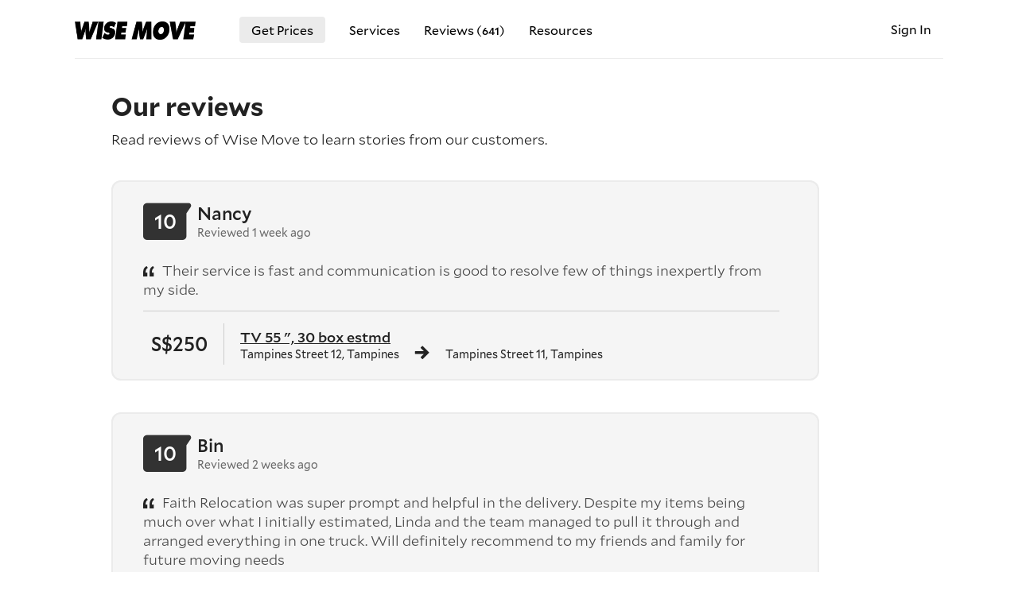

--- FILE ---
content_type: text/html
request_url: https://www.wisemove.sg/reviews
body_size: 15846
content:
<!doctype html>
<html lang="en">
<head>

    <meta charset="utf-8">
    <meta http-equiv="X-UA-Compatible" content="IE=edge">
    <meta name="viewport" content="width=device-width, initial-scale=1, maximum-scale=2, user-scalable=1, viewport-fit=cover">

    <title data-title="Read the reviews of Wise Move">Read the reviews of Wise Move</title>
    <meta name="description" content="Read the reviews of Wise Move to learn stories from our customers">

    <base href="https://www.wisemove.sg/">

    <link rel="icon" sizes="32x32" href="https://cdn.wisemove.sg/asset/favicon/favicon.png">

            <link rel="canonical" href="https://www.wisemove.sg/reviews"/>
    
    
    
    
    <link href="https://cdn.wisemove.sg/asset/image/logo.png" rel="preload" as="image">

                                        <link href="/css/cache-landing.css?t=1768401527" rel="stylesheet">
                        
    
    
    <link href="/css/font/mallory/Mallory-Bold-2.woff" rel="preload" as="font" type="font/woff2" crossorigin>
    <link href="/css/font/mallory/Mallory-Light-2.woff" rel="preload" as="font" type="font/woff2" crossorigin>
    <link href="/css/font/mallory/Mallory-Medium-2.woff" rel="preload" as="font" type="font/woff2" crossorigin>
    <link href="/css/font/mallory/Mallory-Book-2.woff" rel="preload" as="font" type="font/woff2" crossorigin>
    <link href="/css/icon/icon.woff" rel="preload" as="font" type="font/woff2" crossorigin>

    <meta property="fb:app_id" content="2695205877384598" />
    <meta property="og:url" content="https://www.wisemove.sg/reviews" />
    <meta property="og:type" content="website" />
    <meta property="og:title" content="Read the reviews of Wise Move" />
    <meta property="og:site_name" content="Wise Move" />
    <meta property="og:description" content="Read the reviews of Wise Move to learn stories from our customers" />
    <meta property="og:image" content="https://cdn.wisemove.sg/asset/image/sg-hero-7.jpg" />

</head>
<body
    >
    
    
            <div class="container ">

            <div class="nav-mobile ">
    <ul class="container">
                    <li>
                <a href="/get-prices">Get Prices</a>
            </li>
            <li class="my-account">
                <a href="/login" title="Sign In">Sign In</a>
            </li>

            <li class="services">
                <a data-toggle-trigger="567rtufg">Services</a>
                <ul class="submenu" data-toggle-content="567rtufg">
                                                                        <li>
                                                                    <a href="/movers-and-packers" title="Movers and Packers">Movers and Packers</a>
                                                            </li>
                                                                                                <li>
                                                                    <a href="/office-movers" title="Office movers">Office movers</a>
                                                            </li>
                                                                                                <li>
                                                                    <a href="/piano-movers" title="Piano movers">Piano movers</a>
                                                            </li>
                                                                                                <li>
                                                                    <a href="/international-movers" title="International movers">International movers</a>
                                                            </li>
                                                                                                <li>
                                                                    <a href="/carousell-delivery" title="Carousell delivery">Carousell delivery</a>
                                                            </li>
                                                                                                <li>
                                                                    <a href="/disposal-services" title="Disposal services">Disposal services</a>
                                                            </li>
                                                            </ul>
            </li>
            
            <li>
                <a href="/reviews" title="Our reviews">Reviews (<span style="font-size: smaller; font-weight: 500;">641</span>)</a>
            </li>
            <li>
                <a href="/for-carriers">Are you a Transport Company?</a>
            </li>
        
        <li>
            <a href="/about-us" title="About Us">About Us</a>
        </li>

        
        <li>
            <a href="/1-percent-for-the-planet">1% For The Planet</a>
        </li>
        <li>
            <a href="/furniture-volume-calculator" title="Furniture Volume Calculator">Volume Calculator</a>
        </li>
        
        
                    <li>
                <a href="/posts" title="Our Posts">Our Posts</a>
            </li>
        
    </ul>
</div>
<nav class="navbar
            
            bordered
            ">
    <div class="nav-mobile-trigger"></div>
    <a class="logo check-webp" href="/" title="Easy booking for movers and packers across Singapore. Reliable and affordable with fixed prices for a stress-free move."></a>
    <ul class="nav-regular">
                    <li class="bordered2">
                <a href="/get-prices" title="Moving quotes from moving companies, home movers and car/motorcycle transport companies">Get Prices</a>
            </li>

            <li class="has-submenu">
    <a>Services</a>
    <div class="submenu">

        <div class="featured">

            <div class="gitem" data-featured-content="/">
                <div class="image">
                    <a href="/" title="Movers services in Singapore">
                        <img
                            class="lazy"
                                                        src="https://cdn.wisemove.sg/image/resource/b9edd59ba06b43b120a221fceafacdc0.webp"
                            data-src="https://cdn.wisemove.sg/image/resource/5886bce93c3a246d6f4eae1a8c06b8ef.jpg"
                            data-src-webp="https://cdn.wisemove.sg/image/resource/10794168260c5bbfa52d050f0f1c93fd.webp"
                            alt="Movers' services across Singapore"
                        >
                    </a>
                </div>
                <a class="gitem-t" href="/" title="Movers services in Singapore">
                    Movers in Singapore
                </a>
                <div class="gitem-tx">
                    Our best-rated teams will treat your possessions like they would their own, ensuring that the greatest care and diligence is taken.
                </div>
            </div>

            <div class="gitem" data-featured-content="movers-and-packers">
                <div class="image">
                    <a href="/movers-and-packers" title="Movers and packers">
                        <img
                            class="lazy"
                                                        src="https://cdn.wisemove.sg/image/resource/b9edd59ba06b43b120a221fceafacdc0.webp"
                            data-src="https://cdn.wisemove.sg/image/resource/7e2e4b3e3fd3d04d7e09efb29b58db02.jpg"
                            data-src-webp="https://cdn.wisemove.sg/image/resource/c1e14c7ba9f579a0fb81d0fa3e51e226.webp"
                            alt="Movers and packers"
                        >
                    </a>
                </div>
                <a class="gitem-t" href="/movers-and-packers" title="Movers and packers">
                    Movers and packers
                </a>
                <div class="gitem-tx">
                    Our best-rated teams will treat your possessions like they would their own, ensuring that the greatest care and diligence is taken.
                </div>
            </div>

            <div class="gitem" data-featured-content="piano-movers">
                <div class="image">
                    <a href="/piano-movers" title="Piano movers service in Singapore">
                        <img
                            class="lazy"
                            src="https://cdn.wisemove.sg/image/resource/b9edd59ba06b43b120a221fceafacdc0.webp"
                            data-src="https://cdn.wisemove.sg/image/resource/c7dc3b708b62e4faed3037e6101f6dc6.jpg"
                            data-src-webp="https://cdn.wisemove.sg/image/resource/ee05b4e98fa9826b6d4d07faf16b2c77.webp"
                            alt="Piano transport"
                        >
                    </a>
                </div>
                <a class="gitem-t" href="/piano-movers" title="Piano movers service in Singapore">
                    Piano movers service
                </a>
                <div class="gitem-tx">
                    Moving a piano requires the expertise to ensure is kept safe and protected on the road.
                </div>
            </div>

            <div class="gitem" data-featured-content="office-movers">
                <div class="image">
                    <a href="/office-movers" title="Office movers Singapore">
                        <img
                            class="lazy"
                                                        src="https://cdn.wisemove.sg/image/resource/b9edd59ba06b43b120a221fceafacdc0.webp"
                            data-src="https://cdn.wisemove.sg/image/resource/b4336d5ad056c6f37302a7c34ccea892.jpg"
                            data-src-webp="https://cdn.wisemove.sg/image/resource/6acf8d07ec034d8105610f1cddcead7b.webp"
                            alt="Office movers Singapore"
                        >
                    </a>
                </div>
                <a class="gitem-t" href="/office-movers" title="Office movers Singapore">
                    Office movers
                </a>
                <div class="gitem-tx">
                    Our transport teams will ensure your office contents will be delivered safely, efficiently and on time.
                </div>
            </div>

            <div class="gitem" data-featured-content="international-movers">
                <div class="image">
                    <a href="/international-movers" title="International movers">
                        <img
                            class="lazy"
                            src="https://cdn.wisemove.sg/image/resource/b9edd59ba06b43b120a221fceafacdc0.webp"
                            data-src="https://cdn.wisemove.sg/image/resource/12d0ebc80142cbb1938663ffbab6a785.jpg"
                            data-src-webp="https://cdn.wisemove.sg/image/resource/e3b0b3cb87ce41f22aef9a64367a58ca.webp"
                            alt="International movers"
                        >
                    </a>
                </div>
                <a class="gitem-t" href="/international-movers" title="International movers">
                    International movers
                </a>
                <div class="gitem-tx">
                    Trust our expert team to handle your belongings with utmost care, ensuring a safe, efficient, and stress-free relocation across borders.
                </div>
            </div>

            <div class="gitem" data-featured-content="carousell-delivery">
                <div class="image">
                    <a href="/carousell-delivery" title="Carousell delivery">
                        <img
                            class="lazy"
                                                        src="https://cdn.wisemove.sg/image/resource/b9edd59ba06b43b120a221fceafacdc0.webp"
                            data-src="https://cdn.wisemove.sg/image/resource/3ab1971b8b7e713a1b7ce3db5c305272.jpg"
                            data-src-webp="https://cdn.wisemove.sg/image/resource/2c3d5730f42f1a3505d7a32db120e0d9.webp"
                            alt="Carousell movers"
                        >
                    </a>
                </div>
                <a class="gitem-t" href="/carousell-delivery" title="Carousell delivery">
                    Carousell delivery
                </a>
                <div class="gitem-tx">
                    Get your heavy-large Carousell purchase picked up and delivered by our movers anywhere in Singapore.
                </div>
            </div>

        </div>
        
        <div class="reglist">

            <div class="m">
                <a href="/" title="Movers in Singapore">
                    Movers Singapore
                </a>
            </div>

            
                                                            <div class="m">
                            <a href="/movers-and-packers" title="Movers and Packers">
                                Movers and Packers
                            </a>

                                                    </div>

                                    
            
                                                            <div class="m">
                            <a href="/office-movers" title="Office movers">
                                Office movers
                            </a>

                                                    </div>

                                    
            
                                                            <div class="m">
                            <a href="/piano-movers" title="Piano movers">
                                Piano movers
                            </a>

                                                    </div>

                                    
            
                                                            <div class="m">
                            <a href="/international-movers" title="International movers">
                                International movers
                            </a>

                                                    </div>

                                    
            
                                                            <div class="m">
                            <a href="/carousell-delivery" title="Carousell delivery">
                                Carousell delivery
                            </a>

                                                    </div>

                                    
            
                                                            <div class="m">
                            <a href="/disposal-services" title="Disposal services">
                                Disposal services
                            </a>

                                                    </div>

                                    
                    </div>
    </div>
</li>
            				            
            <li>
                <a href="reviews" title="Our reviews">Reviews (<span style="font-size: smaller; font-weight: 500;">641</span>)</a>
            </li>

            <li class="has-submenu">
    <a title="Resources">Resources</a>
    <div class="submenu">
        <div class="reglist">
            <div class="m">
                <a href="/about-us" title="About us">About us</a>
            </div>
                        <div class="m">
                <a href="/posts" title="Read our posts">Our posts</a>
            </div>

            
            <div class="m">
                <a href="/1-percent-for-the-planet" title="1% For The Planet">1% For The Planet</a>
            </div>
            <div class="m">
                <a href="/contact-us" title="Contact us">Contact us</a>
            </div>
        </div>
    </div>
</li>                            </ul>
    <ul class="nav-account">
        
                            <li class="my-account" style="background: none;">
                <a href="/login" title="Sign In">
                    Sign In
                </a>
            </li>
            </ul>
</nav>
            
    <div class="review-page" style="max-width: 1000px; margin: auto;">

        <h1>Our reviews</h1>
        <div style="font-size: 18px; margin-top: -10px;">
            <p>Read reviews of Wise Move to learn stories from our customers.</p>
        </div>

        <div class="delivery-history ">

        
        
        <div class="list">

                                        
                                    <a
                        href="/l/tv-55-30-box-estmd/3HKR6"
                        title="TV 55 &quot;, 30 box estmd delivery from Tampines Street 12, Tampines to Tampines Street 11, Tampines"
                        class="
                            item
                            
                            
                        "
                    >
                                    <div class="f">
                        <div class="price">
                            S$250
                        </div>

                        
                        <div>
                            <div class="title-text as-link">
                                TV 55 &quot;, 30 box estmd
                            </div>
                            <div class="location">
                                <div class="collection">
                                    Tampines Street 12, Tampines
                                </div>
                                <div class="delivery">
                                    Tampines Street 11, Tampines
                                </div>
                            </div>
                        </div>
                    </div>

                                                                        <div class="review">
                                <div class="head">
                                    <div class="score">
                                        <span>10</span>
                                    </div>
                                    <div>
                                        <div class="author">
                                            Nancy
                                        </div>
                                                                                    <div class="date-reviewed">
                                                                                                    Reviewed 1 week ago
                                                                                            </div>
                                                                                                                    </div>
                                </div>
                                <span class="txt">
                                    Their service is fast and communication is good to resolve few of things inexpertly from my side.
                                </span>
                            </div>
                                                                                </a>
                                            
                                    <a
                        href="/l/2-bedroom-apartment-move/AX79J"
                        title="2 bedroom apartment move from Yishun to Geylang"
                        class="
                            item
                            
                            
                        "
                    >
                                    <div class="f">
                        <div class="price">
                            S$340
                        </div>

                        
                        <div>
                            <div class="title-text as-link">
                                2 bedroom apartment move
                            </div>
                            <div class="location">
                                <div class="collection">
                                    Yishun
                                </div>
                                <div class="delivery">
                                    Geylang
                                </div>
                            </div>
                        </div>
                    </div>

                                                                        <div class="review">
                                <div class="head">
                                    <div class="score">
                                        <span>10</span>
                                    </div>
                                    <div>
                                        <div class="author">
                                            Bin
                                        </div>
                                                                                    <div class="date-reviewed">
                                                                                                    Reviewed 2 weeks ago
                                                                                            </div>
                                                                                                                    </div>
                                </div>
                                <span class="txt">
                                    Faith Relocation was super prompt and helpful in the delivery. Despite my items being much over what I initially estimated, Linda and the team managed to pull it through and arranged everything in one truck. Will definitely recommend to my friends and family for future moving needs
                                </span>
                            </div>
                                                                                </a>
                                            
                                    <a
                        href="/l/4-bedroom-apartment-move/NEM52"
                        title="4+ bedroom apartment move from Ang Mo Kio Avenue 4, Ang Mo Kio to Woodlands Avenue 1, Woodlands"
                        class="
                            item
                            
                            
                        "
                    >
                                    <div class="f">
                        <div class="price">
                            S$120
                        </div>

                                                    <img
                                class="is-img lazy"
                                alt="4+ bedroom apartment move"
                                title="4+ bedroom apartment move"
                                src="https://cdn.wisemove.sg/asset/image/placeholder-150x100.jpg"
                                data-src="https://cdn.wisemove.sg/image/listing/84c55f7b64dd45943347fd03fae29cfb.jpeg"
                                data-src-webp="https://cdn.wisemove.sg/image/listing/e88b2b89c217fed8775e76bac4cb4b74.webp"
                            >
                        
                        <div>
                            <div class="title-text as-link">
                                4+ bedroom apartment move
                            </div>
                            <div class="location">
                                <div class="collection">
                                    Ang Mo Kio Avenue 4, Ang Mo Kio
                                </div>
                                <div class="delivery">
                                    Woodlands Avenue 1, Woodlands
                                </div>
                            </div>
                        </div>
                    </div>

                                                                        <div class="review">
                                <div class="head">
                                    <div class="score">
                                        <span>10</span>
                                    </div>
                                    <div>
                                        <div class="author">
                                            Logan
                                        </div>
                                                                                    <div class="date-reviewed">
                                                                                                    Reviewed 3 weeks ago
                                                                                            </div>
                                                                                                                    </div>
                                </div>
                                <span class="txt">
                                    Fast and efficient. Thank u
                                </span>
                            </div>
                                                                                </a>
                                            
                                    <a
                        href="/l/3-bedroom-apartment-move/APB7R"
                        title="3 bedroom apartment move from Hullet Road, Newton, Singapore to Jalan Persiaran Selatan, Malaysia"
                        class="
                            item
                            
                            
                        "
                    >
                                    <div class="f">
                        <div class="price">
                            S$2,300
                        </div>

                                                    <img
                                class="is-img lazy"
                                alt="3 bedroom apartment move"
                                title="3 bedroom apartment move"
                                src="https://cdn.wisemove.sg/asset/image/placeholder-150x100.jpg"
                                data-src="https://cdn.wisemove.sg/image/listing/492be56728af2d2485eeeb115c8b3775.jpeg"
                                data-src-webp="https://cdn.wisemove.sg/image/listing/b851765cfa1ac0f7d23e17cf519d24dc.webp"
                            >
                        
                        <div>
                            <div class="title-text as-link">
                                3 bedroom apartment move
                            </div>
                            <div class="location">
                                <div class="collection">
                                    Hullet Road, Newton, Singapore
                                </div>
                                <div class="delivery">
                                    Jalan Persiaran Selatan, Malaysia
                                </div>
                            </div>
                        </div>
                    </div>

                                                                        <div class="review">
                                <div class="head">
                                    <div class="score">
                                        <span>10</span>
                                    </div>
                                    <div>
                                        <div class="author">
                                            Han
                                        </div>
                                                                                    <div class="date-reviewed">
                                                                                                    Reviewed 13 December, 2025
                                                                                            </div>
                                                                                                                    </div>
                                </div>
                                <span class="txt">
                                    Flexible, timely, good communication and very professional staff. The move was very smooth on both pickup and delivery.
                                </span>
                            </div>
                                                                                </a>
                                            
                                    <a
                        href="/l/yamaha-clavinova-piano/3WNDD"
                        title="Yamaha Clavinova piano transport from Bukit Merah to Newton"
                        class="
                            item
                            
                            
                        "
                    >
                                    <div class="f">
                        <div class="price">
                            S$200
                        </div>

                                                    <img
                                class="is-img lazy"
                                alt="Yamaha Clavinova piano"
                                title="Yamaha Clavinova piano"
                                src="https://cdn.wisemove.sg/asset/image/placeholder-150x100.jpg"
                                data-src="https://cdn.wisemove.sg/image/listing/3ab80ff480be83a228bc13d2e646da70.jpeg"
                                data-src-webp="https://cdn.wisemove.sg/image/listing/6154e4cac4106f3364e8c6c49f2d567b.webp"
                            >
                        
                        <div>
                            <div class="title-text as-link">
                                Yamaha Clavinova piano
                            </div>
                            <div class="location">
                                <div class="collection">
                                    Bukit Merah
                                </div>
                                <div class="delivery">
                                    Newton
                                </div>
                            </div>
                        </div>
                    </div>

                                                                        <div class="review">
                                <div class="head">
                                    <div class="score">
                                        <span>10</span>
                                    </div>
                                    <div>
                                        <div class="author">
                                            Frederic
                                        </div>
                                                                                    <div class="date-reviewed">
                                                                                                    Reviewed 10 December, 2025
                                                                                            </div>
                                                                                                                    </div>
                                </div>
                                <span class="txt">
                                    Very happy with Venu&#039;s services. On time for the pickup, proper care and packing of the piano, and smooth delivery, to the final location of the instrument. Great job, thanks. I recommend Venu&#039;s Services !
                                </span>
                            </div>
                                                                                </a>
                                            
                                    <a
                        href="/l/1-bedroom-apartment-move/Z3NXD"
                        title="1 bedroom apartment move from Choa Chu Kang to Normanton Park, Queenstown"
                        class="
                            item
                            
                            
                        "
                    >
                                    <div class="f">
                        <div class="price">
                            S$340
                        </div>

                                                    <img
                                class="is-img lazy"
                                alt="1 bedroom apartment move"
                                title="1 bedroom apartment move"
                                src="https://cdn.wisemove.sg/asset/image/placeholder-150x100.jpg"
                                data-src="https://cdn.wisemove.sg/image/listing/f80e34f3d31d21ee869cf84fc4120175.jpeg"
                                data-src-webp="https://cdn.wisemove.sg/image/listing/90f52b38e6c011d48dad09da0e506448.webp"
                            >
                        
                        <div>
                            <div class="title-text as-link">
                                1 bedroom apartment move
                            </div>
                            <div class="location">
                                <div class="collection">
                                    Choa Chu Kang
                                </div>
                                <div class="delivery">
                                    Normanton Park, Queenstown
                                </div>
                            </div>
                        </div>
                    </div>

                                                                        <div class="review">
                                <div class="head">
                                    <div class="score">
                                        <span>10</span>
                                    </div>
                                    <div>
                                        <div class="author">
                                            Germaine
                                        </div>
                                                                                    <div class="date-reviewed">
                                                                                                    Reviewed 24 November, 2025
                                                                                            </div>
                                                                                                                    </div>
                                </div>
                                <span class="txt">
                                    My experience Faith Relocation was top notch! Linda was transparent in communication and was very accommodating when I had extra items to move. Her team was incredibly professional, came in at the agreed time and handled all my furniture with care. My delivery point was a condo without direct access, but Linda and the team handled the long push from the main entrance to my unit without any complaints or issues. Apart from their technical professionalism, the team was easy going and seemed genuinely happy to be working which made the whole experience so pleasant. I highly recommend Faith Relocation, thank you to Linda and the team for all your hard work!
                                </span>
                            </div>
                                                                                </a>
                                            
                                    <a
                        href="/l/domestic-waste-collection/CSMD7"
                        title="Domestic waste collection from Bukit Timah to "
                        class="
                            item
                            
                            
                        "
                    >
                                    <div class="f">
                        <div class="price">
                            S$280
                        </div>

                                                    <img
                                class="is-img lazy"
                                alt="Domestic waste collection"
                                title="Domestic waste collection"
                                src="https://cdn.wisemove.sg/asset/image/placeholder-150x100.jpg"
                                data-src="https://cdn.wisemove.sg/image/listing/df98d55a58fb5921b12f4248a76fa660.jpeg"
                                data-src-webp="https://cdn.wisemove.sg/image/listing/e6131b08dabbcd9b5b9c8b317f1d678a.webp"
                            >
                        
                        <div>
                            <div class="title-text as-link">
                                Domestic waste collection
                            </div>
                            <div class="location">
                                <div class="collection">
                                    Bukit Timah
                                </div>
                                <div class="delivery">
                                    
                                </div>
                            </div>
                        </div>
                    </div>

                                                                        <div class="review">
                                <div class="head">
                                    <div class="score">
                                        <span>10</span>
                                    </div>
                                    <div>
                                        <div class="author">
                                            Mark
                                        </div>
                                                                                    <div class="date-reviewed">
                                                                                                    Reviewed 19 November, 2025
                                                                                            </div>
                                                                                                                    </div>
                                </div>
                                <span class="txt">
                                    The guys did a really good job. Punctual, polite and professional.
                                </span>
                            </div>
                                                                                </a>
                                            
                                    <a
                        href="/l/3-seater-sofa/JXB2L"
                        title="3 seater sofa delivery from Sin Ming Avenue, Bishan to Hougang Avenue 3, Hougang"
                        class="
                            item
                            
                            
                        "
                    >
                                    <div class="f">
                        <div class="price">
                            S$100
                        </div>

                                                    <img
                                class="is-img lazy"
                                alt="3 seater sofa"
                                title="3 seater sofa"
                                src="https://cdn.wisemove.sg/asset/image/placeholder-150x100.jpg"
                                data-src="https://cdn.wisemove.sg/image/listing/f592f462586ebff5e2bbe7baf06d1bf6.jpeg"
                                data-src-webp="https://cdn.wisemove.sg/image/listing/05b9bcd4d1a4d86609ae0d927ba4909f.webp"
                            >
                        
                        <div>
                            <div class="title-text as-link">
                                3 seater sofa
                            </div>
                            <div class="location">
                                <div class="collection">
                                    Sin Ming Avenue, Bishan
                                </div>
                                <div class="delivery">
                                    Hougang Avenue 3, Hougang
                                </div>
                            </div>
                        </div>
                    </div>

                                                                        <div class="review">
                                <div class="head">
                                    <div class="score">
                                        <span>10</span>
                                    </div>
                                    <div>
                                        <div class="author">
                                            Wee
                                        </div>
                                                                                    <div class="date-reviewed">
                                                                                                    Reviewed 04 November, 2025
                                                                                            </div>
                                                                                                                    </div>
                                </div>
                                <span class="txt">
                                    Very professional and efficient
                                </span>
                            </div>
                                                                                </a>
                                            
                                    <a
                        href="/l/2-bedroom-apartment-move/W54A3"
                        title="2 bedroom apartment move from Tanah Merah Kechil Link, Bedok to Sea Avenue, Marine Parade"
                        class="
                            item
                            
                            
                        "
                    >
                                    <div class="f">
                        <div class="price">
                            S$500
                        </div>

                                                    <img
                                class="is-img lazy"
                                alt="2 bedroom apartment move"
                                title="2 bedroom apartment move"
                                src="https://cdn.wisemove.sg/asset/image/placeholder-150x100.jpg"
                                data-src="https://cdn.wisemove.sg/image/listing/4ec60b0a867280cd0279ffeb1e819e64.jpeg"
                                data-src-webp="https://cdn.wisemove.sg/image/listing/d381b920abc8803857f1caada1e2dcbd.webp"
                            >
                        
                        <div>
                            <div class="title-text as-link">
                                2 bedroom apartment move
                            </div>
                            <div class="location">
                                <div class="collection">
                                    Tanah Merah Kechil Link, Bedok
                                </div>
                                <div class="delivery">
                                    Sea Avenue, Marine Parade
                                </div>
                            </div>
                        </div>
                    </div>

                                                                        <div class="review">
                                <div class="head">
                                    <div class="score">
                                        <span>10</span>
                                    </div>
                                    <div>
                                        <div class="author">
                                            Kris
                                        </div>
                                                                                    <div class="date-reviewed">
                                                                                                    Reviewed 13 October, 2025
                                                                                            </div>
                                                                                                                    </div>
                                </div>
                                <span class="txt">
                                    They were right on time and very fast. They communicated clearly and quickly as well. There were no issues and would book again.
                                </span>
                            </div>
                                                                                </a>
                                            
                                    <a
                        href="/l/wood-sideboard-cabinet-leather-lounge-chair-leather-ottoman-2-woo/QP7UL"
                        title="Wood sideboard cabinet, Leather lounge chair, Leather ottoman (2), Woo... delivery from Neil Road, Outram to Jalan Merah Saga, Bukit Timah"
                        class="
                            item
                            
                            
                        "
                    >
                                    <div class="f">
                        <div class="price">
                            S$300
                        </div>

                                                    <img
                                class="is-img lazy"
                                alt="Wood sideboard cabinet, Leather lounge chair, Leather ottoman (2), Woo..."
                                title="Wood sideboard cabinet, Leather lounge chair, Leather ottoman (2), Woo..."
                                src="https://cdn.wisemove.sg/asset/image/placeholder-150x100.jpg"
                                data-src="https://cdn.wisemove.sg/image/listing/fd66fe27fd734abe94a5b48924e7b3a5.jpeg"
                                data-src-webp="https://cdn.wisemove.sg/image/listing/05204e3775972fc5e278249ac7a5f891.webp"
                            >
                        
                        <div>
                            <div class="title-text as-link">
                                Wood sideboard cabinet, Leather lounge chair, Leather ottoman (2), Woo...
                            </div>
                            <div class="location">
                                <div class="collection">
                                    Neil Road, Outram
                                </div>
                                <div class="delivery">
                                    Jalan Merah Saga, Bukit Timah
                                </div>
                            </div>
                        </div>
                    </div>

                                                                        <div class="review">
                                <div class="head">
                                    <div class="score">
                                        <span>10</span>
                                    </div>
                                    <div>
                                        <div class="author">
                                            Edengrace
                                        </div>
                                                                                    <div class="date-reviewed">
                                                                                                    Reviewed 26 September, 2025
                                                                                            </div>
                                                                                                                    </div>
                                </div>
                                <span class="txt">
                                    The team from Venus Movers was very professional and efficient. Communication was clear and speedy. Highly recommend! I would not hesitate to book them again.
                                </span>
                            </div>
                                                                                </a>
                                            
                                    <a
                        href="/l/3-bedroom-apartment-move/ESH2Z"
                        title="3 bedroom apartment move from Marine Drive, Marine Parade to Tengah Drive, Tengah"
                        class="
                            item
                            
                            
                        "
                    >
                                    <div class="f">
                        <div class="price">
                            S$500
                        </div>

                        
                        <div>
                            <div class="title-text as-link">
                                3 bedroom apartment move
                            </div>
                            <div class="location">
                                <div class="collection">
                                    Marine Drive, Marine Parade
                                </div>
                                <div class="delivery">
                                    Tengah Drive, Tengah
                                </div>
                            </div>
                        </div>
                    </div>

                                                                        <div class="review">
                                <div class="head">
                                    <div class="score">
                                        <span>10</span>
                                    </div>
                                    <div>
                                        <div class="author">
                                            Kris
                                        </div>
                                                                                    <div class="date-reviewed">
                                                                                                    Reviewed 19 September, 2025
                                                                                            </div>
                                                                                                                    </div>
                                </div>
                                <span class="txt">
                                    — Venu, owner and key team lead at Venus Multi Services is exceptionally patient and professional 
— Very patient, clear and prompt with my additional requests and communication
— Upon confirming his services, he almost immediately sent me the flat boxes and a huge roll of bubble wrap to pack my things
— Fast service! Got my move done (even with double trip, long distance between homes, installing &amp; uninstalling furniture) in 3.5 hours.
— I would recommend his team to others who need moving service
                                </span>
                            </div>
                                                                                </a>
                                            
                                    <a
                        href="/l/1-bedroom-house-move/W4697"
                        title="1 bedroom house move from Lorong Stangee, Marine Parade to Joo Chiat Terrace, Geylang"
                        class="
                            item
                            
                            
                        "
                    >
                                    <div class="f">
                        <div class="price">
                            S$350
                        </div>

                                                    <img
                                class="is-img lazy"
                                alt="1 bedroom house move"
                                title="1 bedroom house move"
                                src="https://cdn.wisemove.sg/asset/image/placeholder-150x100.jpg"
                                data-src="https://cdn.wisemove.sg/image/listing/9fa895c766047cf0030f099e361cfe91.jpeg"
                                data-src-webp="https://cdn.wisemove.sg/image/listing/f5fc7d7d2f6473abb6d1509e2b10a899.webp"
                            >
                        
                        <div>
                            <div class="title-text as-link">
                                1 bedroom house move
                            </div>
                            <div class="location">
                                <div class="collection">
                                    Lorong Stangee, Marine Parade
                                </div>
                                <div class="delivery">
                                    Joo Chiat Terrace, Geylang
                                </div>
                            </div>
                        </div>
                    </div>

                                                                        <div class="review">
                                <div class="head">
                                    <div class="score">
                                        <span>10</span>
                                    </div>
                                    <div>
                                        <div class="author">
                                            Lachlan
                                        </div>
                                                                                    <div class="date-reviewed">
                                                                                                    Reviewed 08 September, 2025
                                                                                            </div>
                                                                                                                    </div>
                                </div>
                                <span class="txt">
                                    Everything was super smooth. Quotation given accurately, complimentary boxes dropped off to help with move. They arrived on time and got stuck in immediately once confirming the packing list. 

Great care taken with all our belongings. No damage and the job was done very quickly and professionally. Would highly recommend.
                                </span>
                            </div>
                                                                                </a>
                                            
                                    <a
                        href="/l/office-move/LE37A"
                        title="Office move from River Valley Road, Tanglin to Mohamed Sultan Road, River Valley"
                        class="
                            item
                            
                            
                        "
                    >
                                    <div class="f">
                        <div class="price">
                            S$280
                        </div>

                                                    <img
                                class="is-img lazy"
                                alt="Office move"
                                title="Office move"
                                src="https://cdn.wisemove.sg/asset/image/placeholder-150x100.jpg"
                                data-src="https://cdn.wisemove.sg/image/listing/47d172e25a7a8c8995a196e9d15f155b.jpeg"
                                data-src-webp="https://cdn.wisemove.sg/image/listing/e1b7ec083d30861d8a8a16b519aa9ec1.webp"
                            >
                        
                        <div>
                            <div class="title-text as-link">
                                Office move
                            </div>
                            <div class="location">
                                <div class="collection">
                                    River Valley Road, Tanglin
                                </div>
                                <div class="delivery">
                                    Mohamed Sultan Road, River Valley
                                </div>
                            </div>
                        </div>
                    </div>

                                                                        <div class="review">
                                <div class="head">
                                    <div class="score">
                                        <span>10</span>
                                    </div>
                                    <div>
                                        <div class="author">
                                            Fennie
                                        </div>
                                                                                    <div class="date-reviewed">
                                                                                                    Reviewed 20 August, 2025
                                                                                            </div>
                                                                                                                    </div>
                                </div>
                                <span class="txt">
                                    Very pleased with Venus.  They fulfil the assignment within the given time.  Will contact them again.
                                </span>
                            </div>
                                                                                </a>
                                            
                                    <a
                        href="/l/3-bedroom-apartment-move/DTBZ5"
                        title="3 bedroom apartment move from Yishun to Yishun"
                        class="
                            item
                            
                            
                        "
                    >
                                    <div class="f">
                        <div class="price">
                            S$450
                        </div>

                        
                        <div>
                            <div class="title-text as-link">
                                3 bedroom apartment move
                            </div>
                            <div class="location">
                                <div class="collection">
                                    Yishun
                                </div>
                                <div class="delivery">
                                    Yishun
                                </div>
                            </div>
                        </div>
                    </div>

                                                                        <div class="review">
                                <div class="head">
                                    <div class="score">
                                        <span>10</span>
                                    </div>
                                    <div>
                                        <div class="author">
                                            Eswar
                                        </div>
                                                                                    <div class="date-reviewed">
                                                                                                    Reviewed 20 August, 2025
                                                                                            </div>
                                                                                                                    </div>
                                </div>
                                <span class="txt">
                                    Linda and crew were very accommodating and helped a lot
Thanks.
                                </span>
                            </div>
                                                                                </a>
                                            
                                    <a
                        href="/l/1-bedroom-apartment-move/U3WB5"
                        title="1 bedroom apartment move from Geylang to Novena"
                        class="
                            item
                            
                            
                        "
                    >
                                    <div class="f">
                        <div class="price">
                            S$350
                        </div>

                                                    <img
                                class="is-img lazy"
                                alt="1 bedroom apartment move"
                                title="1 bedroom apartment move"
                                src="https://cdn.wisemove.sg/asset/image/placeholder-150x100.jpg"
                                data-src="https://cdn.wisemove.sg/image/listing/af22533734b59f2b5e0aa601bf28e5e6.jpeg"
                                data-src-webp="https://cdn.wisemove.sg/image/listing/aeb9e66fadf1ba9003b48d6da153a540.webp"
                            >
                        
                        <div>
                            <div class="title-text as-link">
                                1 bedroom apartment move
                            </div>
                            <div class="location">
                                <div class="collection">
                                    Geylang
                                </div>
                                <div class="delivery">
                                    Novena
                                </div>
                            </div>
                        </div>
                    </div>

                                                                        <div class="review">
                                <div class="head">
                                    <div class="score">
                                        <span>10</span>
                                    </div>
                                    <div>
                                        <div class="author">
                                            Quentin
                                        </div>
                                                                                    <div class="date-reviewed">
                                                                                                    Reviewed 15 August, 2025
                                                                                            </div>
                                                                                                                    </div>
                                </div>
                                <span class="txt">
                                    Great work for the team. They are very careful and professional
                                </span>
                            </div>
                                                                                </a>
                                            
                                    <a
                        href="/l/refrigerator/5P4PY"
                        title="Refrigerator delivery from Strathmore Avenue, Queenstown to Jalan Minyak, Central Area"
                        class="
                            item
                            
                            
                        "
                    >
                                    <div class="f">
                        <div class="price">
                            S$120
                        </div>

                        
                        <div>
                            <div class="title-text as-link">
                                Refrigerator
                            </div>
                            <div class="location">
                                <div class="collection">
                                    Strathmore Avenue, Queenstown
                                </div>
                                <div class="delivery">
                                    Jalan Minyak, Central Area
                                </div>
                            </div>
                        </div>
                    </div>

                                                                        <div class="review">
                                <div class="head">
                                    <div class="score">
                                        <span>9.5</span>
                                    </div>
                                    <div>
                                        <div class="author">
                                            Dawn
                                        </div>
                                                                                    <div class="date-reviewed">
                                                                                                    Reviewed 08 August, 2025
                                                                                            </div>
                                                                                                                    </div>
                                </div>
                                <span class="txt">
                                    The workers are helpful and professional. They did a good job helping to move our refrigerator and took great care in handling the fridge so it does not get damaged.
                                </span>
                            </div>
                                                                                </a>
                                            
                                    <a
                        href="/l/2-bedroom-apartment-move/L9D42"
                        title="2 bedroom apartment move from Dover Rise, Queenstown to West Coast Walk, Clementi"
                        class="
                            item
                            
                            
                        "
                    >
                                    <div class="f">
                        <div class="price">
                            S$500
                        </div>

                        
                        <div>
                            <div class="title-text as-link">
                                2 bedroom apartment move
                            </div>
                            <div class="location">
                                <div class="collection">
                                    Dover Rise, Queenstown
                                </div>
                                <div class="delivery">
                                    West Coast Walk, Clementi
                                </div>
                            </div>
                        </div>
                    </div>

                                                                        <div class="review">
                                <div class="head">
                                    <div class="score">
                                        <span>10</span>
                                    </div>
                                    <div>
                                        <div class="author">
                                            Kenichi
                                        </div>
                                                                                    <div class="date-reviewed">
                                                                                                    Reviewed 06 August, 2025
                                                                                            </div>
                                                                                                                    </div>
                                </div>
                                <span class="txt">
                                    Very quick and professional moving with all furnitures carefully wrapped. A sudden request of disposing bulky items were flexibly handled. Thank you so much!
                                </span>
                            </div>
                                                                                </a>
                                            
                                    <a
                        href="/l/domestic-waste-collection/8JG72"
                        title="Domestic waste collection from Jalan Teck Whye, Choa Chu Kang to "
                        class="
                            item
                            
                            
                        "
                    >
                                    <div class="f">
                        <div class="price">
                            S$120
                        </div>

                                                    <img
                                class="is-img lazy"
                                alt="Domestic waste collection"
                                title="Domestic waste collection"
                                src="https://cdn.wisemove.sg/asset/image/placeholder-150x100.jpg"
                                data-src="https://cdn.wisemove.sg/image/listing/5f1f52a1a2cb52f67c8776b67cc9571d.jpeg"
                                data-src-webp="https://cdn.wisemove.sg/image/listing/b4dbcde290e3f76de3d2eb51556ff884.webp"
                            >
                        
                        <div>
                            <div class="title-text as-link">
                                Domestic waste collection
                            </div>
                            <div class="location">
                                <div class="collection">
                                    Jalan Teck Whye, Choa Chu Kang
                                </div>
                                <div class="delivery">
                                    
                                </div>
                            </div>
                        </div>
                    </div>

                                                                        <div class="review">
                                <div class="head">
                                    <div class="score">
                                        <span>10</span>
                                    </div>
                                    <div>
                                        <div class="author">
                                            Faezah
                                        </div>
                                                                                    <div class="date-reviewed">
                                                                                                    Reviewed 03 August, 2025
                                                                                            </div>
                                                                                                                    </div>
                                </div>
                                <span class="txt">
                                    Had to dispose a wardrobe last minute and James was able to arrange for pickup within an hour on the same day. Hassle free and best part worry free
                                </span>
                            </div>
                                                                                </a>
                                            
                                    <a
                        href="/l/2-bedroom-apartment-move/3DELQ"
                        title="2 bedroom apartment move from Tanjong Katong Road, Marine Parade to Tanjong Katong Road, Marine Parade"
                        class="
                            item
                            
                            
                        "
                    >
                                    <div class="f">
                        <div class="price">
                            S$300
                        </div>

                        
                        <div>
                            <div class="title-text as-link">
                                2 bedroom apartment move
                            </div>
                            <div class="location">
                                <div class="collection">
                                    Tanjong Katong Road, Marine Parade
                                </div>
                                <div class="delivery">
                                    Tanjong Katong Road, Marine Parade
                                </div>
                            </div>
                        </div>
                    </div>

                                                                        <div class="review">
                                <div class="head">
                                    <div class="score">
                                        <span>9.5</span>
                                    </div>
                                    <div>
                                        <div class="author">
                                            Henry
                                        </div>
                                                                                    <div class="date-reviewed">
                                                                                                    Reviewed 30 July, 2025
                                                                                            </div>
                                                                                                                    </div>
                                </div>
                                <span class="txt">
                                    Great and efficient service. Highly recommend.
                                </span>
                            </div>
                                                                                </a>
                                            
                                    <a
                        href="/l/5-boxes-of-light-sticks-art-pieces-and-easel-stands-2-long-tables-wi/N7L4E"
                        title="5 boxes of light sticks, art pieces and easel stands, 2 long tables wi... delivery from Bukit Panjang to Woodlands Avenue 9, Woodlands"
                        class="
                            item
                            
                            
                        "
                    >
                                    <div class="f">
                        <div class="price">
                            S$150
                        </div>

                                                    <img
                                class="is-img lazy"
                                alt="5 boxes of light sticks, art pieces and easel stands, 2 long tables wi..."
                                title="5 boxes of light sticks, art pieces and easel stands, 2 long tables wi..."
                                src="https://cdn.wisemove.sg/asset/image/placeholder-150x100.jpg"
                                data-src="https://cdn.wisemove.sg/image/listing/e4e353831851106915ec36ca0aa73e20.jpeg"
                                data-src-webp="https://cdn.wisemove.sg/image/listing/868abb35297ecd9e12273b0774de59ad.webp"
                            >
                        
                        <div>
                            <div class="title-text as-link">
                                5 boxes of light sticks, art pieces and easel stands, 2 long tables wi...
                            </div>
                            <div class="location">
                                <div class="collection">
                                    Bukit Panjang
                                </div>
                                <div class="delivery">
                                    Woodlands Avenue 9, Woodlands
                                </div>
                            </div>
                        </div>
                    </div>

                                                                        <div class="review">
                                <div class="head">
                                    <div class="score">
                                        <span>10</span>
                                    </div>
                                    <div>
                                        <div class="author">
                                            Yi
                                        </div>
                                                                                    <div class="date-reviewed">
                                                                                                    Reviewed 28 July, 2025
                                                                                            </div>
                                                                                                                    </div>
                                </div>
                                <span class="txt">
                                    5* service. Highly recommended! Fast response to messages and movers were very professional.
                                </span>
                            </div>
                                                                                </a>
                                            
                                    <a
                        href="/l/3-bedroom-apartment-move/TF9RN"
                        title="3 bedroom apartment move from Amber Road, Marine Parade to Amber Road, Marine Parade"
                        class="
                            item
                            
                            
                        "
                    >
                                    <div class="f">
                        <div class="price">
                            S$550
                        </div>

                                                    <img
                                class="is-img lazy"
                                alt="3 bedroom apartment move"
                                title="3 bedroom apartment move"
                                src="https://cdn.wisemove.sg/asset/image/placeholder-150x100.jpg"
                                data-src="https://cdn.wisemove.sg/image/listing/e5ce2ccd0afb5ac73c0339cce087e4a6.jpeg"
                                data-src-webp="https://cdn.wisemove.sg/image/listing/b19204fdc3abe7482361f2ad7a892da4.webp"
                            >
                        
                        <div>
                            <div class="title-text as-link">
                                3 bedroom apartment move
                            </div>
                            <div class="location">
                                <div class="collection">
                                    Amber Road, Marine Parade
                                </div>
                                <div class="delivery">
                                    Amber Road, Marine Parade
                                </div>
                            </div>
                        </div>
                    </div>

                                                                        <div class="review">
                                <div class="head">
                                    <div class="score">
                                        <span>10</span>
                                    </div>
                                    <div>
                                        <div class="author">
                                            Nicole
                                        </div>
                                                                                    <div class="date-reviewed">
                                                                                                    Reviewed 09 July, 2025
                                                                                            </div>
                                                                                                                    </div>
                                </div>
                                <span class="txt">
                                    Friendly staff,  efficient packing, good communication onsite with Linda, and between her and the team. Handled my upright piano with ease. Moved to my new home according to schedule.
                                </span>
                            </div>
                                                                                </a>
                                            
                                    <a
                        href="/l/domestic-waste-collection/HSKF3"
                        title="Domestic waste collection from Taman Permata, Bishan to "
                        class="
                            item
                            
                            
                        "
                    >
                                    <div class="f">
                        <div class="price">
                            S$320
                        </div>

                                                    <img
                                class="is-img lazy"
                                alt="Domestic waste collection"
                                title="Domestic waste collection"
                                src="https://cdn.wisemove.sg/asset/image/placeholder-150x100.jpg"
                                data-src="https://cdn.wisemove.sg/image/listing/6168914c3f50339db8280b2d41fde7d8.jpeg"
                                data-src-webp="https://cdn.wisemove.sg/image/listing/cc457752e7650cf66fb550132d9cec21.webp"
                            >
                        
                        <div>
                            <div class="title-text as-link">
                                Domestic waste collection
                            </div>
                            <div class="location">
                                <div class="collection">
                                    Taman Permata, Bishan
                                </div>
                                <div class="delivery">
                                    
                                </div>
                            </div>
                        </div>
                    </div>

                                                                        <div class="review">
                                <div class="head">
                                    <div class="score">
                                        <span>10</span>
                                    </div>
                                    <div>
                                        <div class="author">
                                            Brinda
                                        </div>
                                                                                    <div class="date-reviewed">
                                                                                                    Reviewed 06 July, 2025
                                                                                            </div>
                                                                                                                    </div>
                                </div>
                                <span class="txt">
                                    Mr.Ng and his team were incredibly responsive and quick. Amazing work. Thank you
                                </span>
                            </div>
                                                                                </a>
                                            
                                    <a
                        href="/l/4-bedroom-apartment-move/UZU2L"
                        title="4+ bedroom apartment move from Punggol to Hougang Avenue 3, Hougang"
                        class="
                            item
                            
                            
                        "
                    >
                                    <div class="f">
                        <div class="price">
                            S$300
                        </div>

                        
                        <div>
                            <div class="title-text as-link">
                                4+ bedroom apartment move
                            </div>
                            <div class="location">
                                <div class="collection">
                                    Punggol
                                </div>
                                <div class="delivery">
                                    Hougang Avenue 3, Hougang
                                </div>
                            </div>
                        </div>
                    </div>

                                                                        <div class="review">
                                <div class="head">
                                    <div class="score">
                                        <span>10</span>
                                    </div>
                                    <div>
                                        <div class="author">
                                            Boon
                                        </div>
                                                                                    <div class="date-reviewed">
                                                                                                    Reviewed 01 July, 2025
                                                                                            </div>
                                                                                                                    </div>
                                </div>
                                <span class="txt">
                                    Helpful, experienced and consideration team.
                                </span>
                            </div>
                                                                                </a>
                                            
                                    <a
                        href="/l/2-bedroom-apartment-move/J264Y"
                        title="2 bedroom apartment move from Tampines Street 21, Tampines to Tampines Street 11, Tampines"
                        class="
                            item
                            
                            
                        "
                    >
                                    <div class="f">
                        <div class="price">
                            S$350
                        </div>

                                                    <img
                                class="is-img lazy"
                                alt="2 bedroom apartment move"
                                title="2 bedroom apartment move"
                                src="https://cdn.wisemove.sg/asset/image/placeholder-150x100.jpg"
                                data-src="https://cdn.wisemove.sg/image/listing/8f0a79048bbd6d29a1975027ee8a9505.jpeg"
                                data-src-webp="https://cdn.wisemove.sg/image/listing/00d69abb19a05cec815de026a7884ada.webp"
                            >
                        
                        <div>
                            <div class="title-text as-link">
                                2 bedroom apartment move
                            </div>
                            <div class="location">
                                <div class="collection">
                                    Tampines Street 21, Tampines
                                </div>
                                <div class="delivery">
                                    Tampines Street 11, Tampines
                                </div>
                            </div>
                        </div>
                    </div>

                                                                        <div class="review">
                                <div class="head">
                                    <div class="score">
                                        <span>10</span>
                                    </div>
                                    <div>
                                        <div class="author">
                                            Erry
                                        </div>
                                                                                    <div class="date-reviewed">
                                                                                                    Reviewed 29 June, 2025
                                                                                            </div>
                                                                                                                    </div>
                                </div>
                                <span class="txt">
                                    VMS was very helpful and punctual. Thank you for the service.
                                </span>
                            </div>
                                                                                </a>
                                            
                                    <a
                        href="/l/1-bedroom-apartment-move/UAD7N"
                        title="1 bedroom apartment move from Lorong Lew Lian, Serangoon to Serangoon Avenue 2, Serangoon"
                        class="
                            item
                            
                            
                        "
                    >
                                    <div class="f">
                        <div class="price">
                            S$200
                        </div>

                                                    <img
                                class="is-img lazy"
                                alt="1 bedroom apartment move"
                                title="1 bedroom apartment move"
                                src="https://cdn.wisemove.sg/asset/image/placeholder-150x100.jpg"
                                data-src="https://cdn.wisemove.sg/image/listing/11885654cfb689eb60ea20178d282df6.jpeg"
                                data-src-webp="https://cdn.wisemove.sg/image/listing/a60449323a5724a1a8a846bff9577650.webp"
                            >
                        
                        <div>
                            <div class="title-text as-link">
                                1 bedroom apartment move
                            </div>
                            <div class="location">
                                <div class="collection">
                                    Lorong Lew Lian, Serangoon
                                </div>
                                <div class="delivery">
                                    Serangoon Avenue 2, Serangoon
                                </div>
                            </div>
                        </div>
                    </div>

                                                                        <div class="review">
                                <div class="head">
                                    <div class="score">
                                        <span>10</span>
                                    </div>
                                    <div>
                                        <div class="author">
                                            Shuhui
                                        </div>
                                                                                    <div class="date-reviewed">
                                                                                                    Reviewed 24 June, 2025
                                                                                            </div>
                                                                                                                    </div>
                                </div>
                                <span class="txt">
                                    Responsive, smooth and fuss free process overall. Was punctual and completed the move without hiccups.
                                </span>
                            </div>
                                                                                </a>
                                            
                                    <a
                        href="/l/washing-machine-standing-fan-handheld-vacuum-in-box-tabletop-fan/VU37P"
                        title="Washing machine, standing fan, handheld vacuum in box, tabletop fan delivery from Ang Mo Kio Avenue 4, Ang Mo Kio to Bukit Timah Road, Bukit Timah"
                        class="
                            item
                            
                            
                        "
                    >
                                    <div class="f">
                        <div class="price">
                            S$150
                        </div>

                                                    <img
                                class="is-img lazy"
                                alt="Washing machine, standing fan, handheld vacuum in box, tabletop fan"
                                title="Washing machine, standing fan, handheld vacuum in box, tabletop fan"
                                src="https://cdn.wisemove.sg/asset/image/placeholder-150x100.jpg"
                                data-src="https://cdn.wisemove.sg/image/listing/c9785d154dfe869c68663fe1a2d8faa4.jpeg"
                                data-src-webp="https://cdn.wisemove.sg/image/listing/d43c5a896c7c044b61ad3bf6b4d515aa.webp"
                            >
                        
                        <div>
                            <div class="title-text as-link">
                                Washing machine, standing fan, handheld vacuum in box, tabletop fan
                            </div>
                            <div class="location">
                                <div class="collection">
                                    Ang Mo Kio Avenue 4, Ang Mo Kio
                                </div>
                                <div class="delivery">
                                    Bukit Timah Road, Bukit Timah
                                </div>
                            </div>
                        </div>
                    </div>

                                                                        <div class="review">
                                <div class="head">
                                    <div class="score">
                                        <span>10</span>
                                    </div>
                                    <div>
                                        <div class="author">
                                            Alan
                                        </div>
                                                                                    <div class="date-reviewed">
                                                                                                    Reviewed 18 June, 2025
                                                                                            </div>
                                                                                                                    </div>
                                </div>
                                <span class="txt">
                                    Venu and his team did a fantastic job in moving my items. They were on time, professional and efficient. Charges are also reasonable.
Will engage their services again if there is a need.
                                </span>
                            </div>
                                                                                </a>
                                            
                                    <a
                        href="/l/sofa/HCK7T"
                        title="Sofa delivery from Ming Teck Park, Bukit Timah to Ming Teck Park, Bukit Timah"
                        class="
                            item
                            
                            
                        "
                    >
                                    <div class="f">
                        <div class="price">
                            S$300
                        </div>

                                                    <img
                                class="is-img lazy"
                                alt="Sofa"
                                title="Sofa"
                                src="https://cdn.wisemove.sg/asset/image/placeholder-150x100.jpg"
                                data-src="https://cdn.wisemove.sg/image/listing/156e1879a25bb6a66d3ecfa621499c46.jpeg"
                                data-src-webp="https://cdn.wisemove.sg/image/listing/5c82c21846fa11f655f63e076f2cfd67.webp"
                            >
                        
                        <div>
                            <div class="title-text as-link">
                                Sofa
                            </div>
                            <div class="location">
                                <div class="collection">
                                    Ming Teck Park, Bukit Timah
                                </div>
                                <div class="delivery">
                                    Ming Teck Park, Bukit Timah
                                </div>
                            </div>
                        </div>
                    </div>

                                                                        <div class="review">
                                <div class="head">
                                    <div class="score">
                                        <span>10</span>
                                    </div>
                                    <div>
                                        <div class="author">
                                            Liam
                                        </div>
                                                                                    <div class="date-reviewed">
                                                                                                    Reviewed 14 June, 2025
                                                                                            </div>
                                                                                                                    </div>
                                </div>
                                <span class="txt">
                                    Very professional and efficient services. I had an unconventional request of hoisting a sofa from L1 to L2 through a window without crane access, but Venu was able to find a solution for me. Highly recommended.
                                </span>
                            </div>
                                                                                </a>
                                            
                                    <a
                        href="/l/storage-move/EJJ4A"
                        title="Storage move from Springside Walk, Yishun to Ubi Crescent, Geylang"
                        class="
                            item
                            
                            
                        "
                    >
                                    <div class="f">
                        <div class="price">
                            S$300
                        </div>

                        
                        <div>
                            <div class="title-text as-link">
                                Storage move
                            </div>
                            <div class="location">
                                <div class="collection">
                                    Springside Walk, Yishun
                                </div>
                                <div class="delivery">
                                    Ubi Crescent, Geylang
                                </div>
                            </div>
                        </div>
                    </div>

                                                                        <div class="review">
                                <div class="head">
                                    <div class="score">
                                        <span>10</span>
                                    </div>
                                    <div>
                                        <div class="author">
                                            Shireen
                                        </div>
                                                                                    <div class="date-reviewed">
                                                                                                    Reviewed 09 June, 2025
                                                                                            </div>
                                                                                                                    </div>
                                </div>
                                <span class="txt">
                                    Super efficient, came earlier than time slot which was well appreciated. Movers were professional, careful and polite. Would most definitely recommend them to others!
                                </span>
                            </div>
                                                                                </a>
                                            
                                    <a
                        href="/l/1-bedroom-house-move/SA4QJ"
                        title="1 bedroom house move from Hougang to Serangoon"
                        class="
                            item
                            
                            
                        "
                    >
                                    <div class="f">
                        <div class="price">
                            S$250
                        </div>

                        
                        <div>
                            <div class="title-text as-link">
                                1 bedroom house move
                            </div>
                            <div class="location">
                                <div class="collection">
                                    Hougang
                                </div>
                                <div class="delivery">
                                    Serangoon
                                </div>
                            </div>
                        </div>
                    </div>

                                                                        <div class="review">
                                <div class="head">
                                    <div class="score">
                                        <span>10</span>
                                    </div>
                                    <div>
                                        <div class="author">
                                            Lee
                                        </div>
                                                                                    <div class="date-reviewed">
                                                                                                    Reviewed 06 June, 2025
                                                                                            </div>
                                                                                                                    </div>
                                </div>
                                <span class="txt">
                                    The movers were friendly and arrived earlier than scheduled. The whole process was smooth and fast. Items were protected and been taking care of well.
                                </span>
                            </div>
                                                                                </a>
                                            
                                    <a
                        href="/l/domestic-waste-collection/L3B3M"
                        title="Domestic waste collection from Sengkang to "
                        class="
                            item
                            
                            
                        "
                    >
                                    <div class="f">
                        <div class="price">
                            S$140
                        </div>

                                                    <img
                                class="is-img lazy"
                                alt="Domestic waste collection"
                                title="Domestic waste collection"
                                src="https://cdn.wisemove.sg/asset/image/placeholder-150x100.jpg"
                                data-src="https://cdn.wisemove.sg/image/listing/af847374683b3db0d400e45b630800db.jpeg"
                                data-src-webp="https://cdn.wisemove.sg/image/listing/feacb3d53f16ea3c35707158b5a1aa7a.webp"
                            >
                        
                        <div>
                            <div class="title-text as-link">
                                Domestic waste collection
                            </div>
                            <div class="location">
                                <div class="collection">
                                    Sengkang
                                </div>
                                <div class="delivery">
                                    
                                </div>
                            </div>
                        </div>
                    </div>

                                                                        <div class="review">
                                <div class="head">
                                    <div class="score">
                                        <span>10</span>
                                    </div>
                                    <div>
                                        <div class="author">
                                            Daphne
                                        </div>
                                                                                    <div class="date-reviewed">
                                                                                                    Reviewed 29 May, 2025
                                                                                            </div>
                                                                                                                    </div>
                                </div>
                                <span class="txt">
                                    Very satisfied with their prompt &amp; professional disposal of my sofa &amp; other items. Thankz guys 👍
                                </span>
                            </div>
                                                                                </a>
                                            
                                    <a
                        href="/l/large-wood-shelf-billy-ikea-shelf/BZG6T"
                        title="Large Wood Shelf, Billy Ikea Shelf delivery from Gerald Drive, Hougang to Rosewood Drive, Woodlands"
                        class="
                            item
                            
                            
                        "
                    >
                                    <div class="f">
                        <div class="price">
                            S$100
                        </div>

                                                    <img
                                class="is-img lazy"
                                alt="Large Wood Shelf, Billy Ikea Shelf"
                                title="Large Wood Shelf, Billy Ikea Shelf"
                                src="https://cdn.wisemove.sg/asset/image/placeholder-150x100.jpg"
                                data-src="https://cdn.wisemove.sg/image/listing/4fd27f2f8fb47e7cf8d54666c9e399e6.jpeg"
                                data-src-webp="https://cdn.wisemove.sg/image/listing/a8ee861c43537b1f73269e8690fdfa79.webp"
                            >
                        
                        <div>
                            <div class="title-text as-link">
                                Large Wood Shelf, Billy Ikea Shelf
                            </div>
                            <div class="location">
                                <div class="collection">
                                    Gerald Drive, Hougang
                                </div>
                                <div class="delivery">
                                    Rosewood Drive, Woodlands
                                </div>
                            </div>
                        </div>
                    </div>

                                                                        <div class="review">
                                <div class="head">
                                    <div class="score">
                                        <span>10</span>
                                    </div>
                                    <div>
                                        <div class="author">
                                            Tatiana
                                        </div>
                                                                                    <div class="date-reviewed">
                                                                                                    Reviewed 16 May, 2025
                                                                                            </div>
                                                                                                                    </div>
                                </div>
                                <span class="txt">
                                    The move was incredible! So many movers had turned us away but from the moment I accepted the offer Wave movers were so professional and did not over/under communicate.
                                </span>
                            </div>
                                                                                </a>
                                            
                                    <a
                        href="/l/1-bedroom-apartment-move/T5EG7"
                        title="1 bedroom apartment move from Novena to Newton"
                        class="
                            item
                            
                            
                        "
                    >
                                    <div class="f">
                        <div class="price">
                            S$280
                        </div>

                        
                        <div>
                            <div class="title-text as-link">
                                1 bedroom apartment move
                            </div>
                            <div class="location">
                                <div class="collection">
                                    Novena
                                </div>
                                <div class="delivery">
                                    Newton
                                </div>
                            </div>
                        </div>
                    </div>

                                                                        <div class="review">
                                <div class="head">
                                    <div class="score">
                                        <span>10</span>
                                    </div>
                                    <div>
                                        <div class="author">
                                            Michael
                                        </div>
                                                                                    <div class="date-reviewed">
                                                                                                    Reviewed 14 May, 2025
                                                                                            </div>
                                                                                                                    </div>
                                </div>
                                <span class="txt">
                                    The VKN team led by Mani arrived on time and came well prepared for the move. They were also very agile to adjust to our requirements, since we needed extra boxes and they also helped with the packing of fragile items like glassware and crockery (these were all bubble wrapped and packed up). All the items were transported without any damage. Overall, I&#039;d highly recommend them for their efficiency and hard working staff.
                                </span>
                            </div>
                                                                                </a>
                                            
                                    <a
                        href="/l/king-bed-and-module-base-with-bed-head-180x-190-double-bed-mattress-a/CV62L"
                        title="King bed and module base with bed head 180x 190, double bed mattress a... delivery from Fernvale Road, Sengkang to Fernvale Road, Sengkang"
                        class="
                            item
                            
                            
                        "
                    >
                                    <div class="f">
                        <div class="price">
                            S$300
                        </div>

                                                    <img
                                class="is-img lazy"
                                alt="King bed and module base with bed head 180x 190, double bed mattress a..."
                                title="King bed and module base with bed head 180x 190, double bed mattress a..."
                                src="https://cdn.wisemove.sg/asset/image/placeholder-150x100.jpg"
                                data-src="https://cdn.wisemove.sg/image/listing/ea1177af8ab8f1b210080b6d6de59491.jpeg"
                                data-src-webp="https://cdn.wisemove.sg/image/listing/55d00cbb38a366136f2605a2bda00692.webp"
                            >
                        
                        <div>
                            <div class="title-text as-link">
                                King bed and module base with bed head 180x 190, double bed mattress a...
                            </div>
                            <div class="location">
                                <div class="collection">
                                    Fernvale Road, Sengkang
                                </div>
                                <div class="delivery">
                                    Fernvale Road, Sengkang
                                </div>
                            </div>
                        </div>
                    </div>

                                                                        <div class="review">
                                <div class="head">
                                    <div class="score">
                                        <span>10</span>
                                    </div>
                                    <div>
                                        <div class="author">
                                            Clay
                                        </div>
                                                                                    <div class="date-reviewed">
                                                                                                    Reviewed 03 May, 2025
                                                                                            </div>
                                                                                                                    </div>
                                </div>
                                <span class="txt">
                                    Very fast and hard working guy’s, well done 👍
                                </span>
                            </div>
                                                                                </a>
                                            
                                    <a
                        href="/l/studio-move/HT87Z"
                        title="Studio move from Tampines to Tampines"
                        class="
                            item
                            
                            
                        "
                    >
                                    <div class="f">
                        <div class="price">
                            S$150
                        </div>

                        
                        <div>
                            <div class="title-text as-link">
                                Studio move
                            </div>
                            <div class="location">
                                <div class="collection">
                                    Tampines
                                </div>
                                <div class="delivery">
                                    Tampines
                                </div>
                            </div>
                        </div>
                    </div>

                                                                        <div class="review">
                                <div class="head">
                                    <div class="score">
                                        <span>10</span>
                                    </div>
                                    <div>
                                        <div class="author">
                                            Alicia
                                        </div>
                                                                                    <div class="date-reviewed">
                                                                                                    Reviewed 25 April, 2025
                                                                                            </div>
                                                                                                                    </div>
                                </div>
                                <span class="txt">
                                    Perfect team! Can’t ask for more!
Fast and reliable.
                                </span>
                            </div>
                                                                                </a>
                                            
                                    <a
                        href="/l/storage-move/DE5QW"
                        title="Storage move from Jalan Novena Barat, Novena to Lorong 5 Toa Payoh, Toa Payoh"
                        class="
                            item
                            
                            
                        "
                    >
                                    <div class="f">
                        <div class="price">
                            S$140
                        </div>

                        
                        <div>
                            <div class="title-text as-link">
                                Storage move
                            </div>
                            <div class="location">
                                <div class="collection">
                                    Jalan Novena Barat, Novena
                                </div>
                                <div class="delivery">
                                    Lorong 5 Toa Payoh, Toa Payoh
                                </div>
                            </div>
                        </div>
                    </div>

                                                                        <div class="review">
                                <div class="head">
                                    <div class="score">
                                        <span>10</span>
                                    </div>
                                    <div>
                                        <div class="author">
                                            Rui
                                        </div>
                                                                                    <div class="date-reviewed">
                                                                                                    Reviewed 22 April, 2025
                                                                                            </div>
                                                                                                                    </div>
                                </div>
                                <span class="txt">
                                    The movers communicated well, easy to chat with and courteous.  They also arrived early for me, but was very respectful of my time as well.  Highly recommended!
                                </span>
                            </div>
                                                                                </a>
                                            
                                    <a
                        href="/l/1-bedroom-apartment-move/3ZHZL"
                        title="1 bedroom apartment move from Outram to Jurong West"
                        class="
                            item
                            
                            
                        "
                    >
                                    <div class="f">
                        <div class="price">
                            S$100
                        </div>

                        
                        <div>
                            <div class="title-text as-link">
                                1 bedroom apartment move
                            </div>
                            <div class="location">
                                <div class="collection">
                                    Outram
                                </div>
                                <div class="delivery">
                                    Jurong West
                                </div>
                            </div>
                        </div>
                    </div>

                                                                        <div class="review">
                                <div class="head">
                                    <div class="score">
                                        <span>10</span>
                                    </div>
                                    <div>
                                        <div class="author">
                                            Venkata
                                        </div>
                                                                                    <div class="date-reviewed">
                                                                                                    Reviewed 10 April, 2025
                                                                                            </div>
                                                                                                                    </div>
                                </div>
                                <span class="txt">
                                    Amazing service by Mr. Venugopal &amp; team. They finished all the work within no time and with top-notch quality
                                </span>
                            </div>
                                                                                </a>
                                            
                                    <a
                        href="/l/domestic-waste-collection/BBE3U"
                        title="Domestic waste collection from Bukit Timah to "
                        class="
                            item
                            
                            
                        "
                    >
                                    <div class="f">
                        <div class="price">
                            S$250
                        </div>

                                                    <img
                                class="is-img lazy"
                                alt="Domestic waste collection"
                                title="Domestic waste collection"
                                src="https://cdn.wisemove.sg/asset/image/placeholder-150x100.jpg"
                                data-src="https://cdn.wisemove.sg/image/listing/b69d3eada3fc69e23e0e50d7f03216b0.jpeg"
                                data-src-webp="https://cdn.wisemove.sg/image/listing/09faf5485bcc0db925513f301688783e.webp"
                            >
                        
                        <div>
                            <div class="title-text as-link">
                                Domestic waste collection
                            </div>
                            <div class="location">
                                <div class="collection">
                                    Bukit Timah
                                </div>
                                <div class="delivery">
                                    
                                </div>
                            </div>
                        </div>
                    </div>

                                                                        <div class="review">
                                <div class="head">
                                    <div class="score">
                                        <span>10</span>
                                    </div>
                                    <div>
                                        <div class="author">
                                            Tony
                                        </div>
                                                                                    <div class="date-reviewed">
                                                                                                    Reviewed 30 March, 2025
                                                                                            </div>
                                                                                                                    </div>
                                </div>
                                <span class="txt">
                                    Prompt response. Team collected items for disposal same day. Very pleased with the service
                                </span>
                            </div>
                                                                                </a>
                                            
                                    <a
                        href="/l/3-bedroom-apartment-move/ZT294"
                        title="3 bedroom apartment move from Cove Way, Southern Islands to Ocean Drive, Southern Islands"
                        class="
                            item
                            
                            
                        "
                    >
                                    <div class="f">
                        <div class="price">
                            S$500
                        </div>

                        
                        <div>
                            <div class="title-text as-link">
                                3 bedroom apartment move
                            </div>
                            <div class="location">
                                <div class="collection">
                                    Cove Way, Southern Islands
                                </div>
                                <div class="delivery">
                                    Ocean Drive, Southern Islands
                                </div>
                            </div>
                        </div>
                    </div>

                                                                        <div class="review">
                                <div class="head">
                                    <div class="score">
                                        <span>10</span>
                                    </div>
                                    <div>
                                        <div class="author">
                                            James
                                        </div>
                                                                                    <div class="date-reviewed">
                                                                                                    Reviewed 28 March, 2025
                                                                                            </div>
                                                                                                                    </div>
                                </div>
                                <span class="txt">
                                    Amazing work the guys are amazing
                                </span>
                            </div>
                                                                                </a>
                                            
                                    <a
                        href="/l/3-bedroom-apartment-move/QNTK8"
                        title="3 bedroom apartment move from Tampines Street 21, Tampines to Lentor Green, Ang Mo Kio"
                        class="
                            item
                            
                            
                        "
                    >
                                    <div class="f">
                        <div class="price">
                            S$178
                        </div>

                                                    <img
                                class="is-img lazy"
                                alt="3 bedroom apartment move"
                                title="3 bedroom apartment move"
                                src="https://cdn.wisemove.sg/asset/image/placeholder-150x100.jpg"
                                data-src="https://cdn.wisemove.sg/image/listing/3d2fb54567c0e24691f98f4eba90dbed.jpeg"
                                data-src-webp="https://cdn.wisemove.sg/image/listing/7988b19676815f06c1f50d8cb669d294.webp"
                            >
                        
                        <div>
                            <div class="title-text as-link">
                                3 bedroom apartment move
                            </div>
                            <div class="location">
                                <div class="collection">
                                    Tampines Street 21, Tampines
                                </div>
                                <div class="delivery">
                                    Lentor Green, Ang Mo Kio
                                </div>
                            </div>
                        </div>
                    </div>

                                                                        <div class="review">
                                <div class="head">
                                    <div class="score">
                                        <span>10</span>
                                    </div>
                                    <div>
                                        <div class="author">
                                            Leslie
                                        </div>
                                                                                    <div class="date-reviewed">
                                                                                                    Reviewed 17 March, 2025
                                                                                            </div>
                                                                                                                    </div>
                                </div>
                                <span class="txt">
                                    Excellent service. Will hire again.
                                </span>
                            </div>
                                                                                </a>
                                            
                                    <a
                        href="/l/office-move/33GJS"
                        title="Office move from Kallang to Tanglin"
                        class="
                            item
                            
                            
                        "
                    >
                                    <div class="f">
                        <div class="price">
                            S$280
                        </div>

                                                    <img
                                class="is-img lazy"
                                alt="Office move"
                                title="Office move"
                                src="https://cdn.wisemove.sg/asset/image/placeholder-150x100.jpg"
                                data-src="https://cdn.wisemove.sg/image/listing/ebd267c8b5fa83f0cf34f10bdd7f5bde.jpeg"
                                data-src-webp="https://cdn.wisemove.sg/image/listing/1ed4cac3bf77be1d0d835921da8002bd.webp"
                            >
                        
                        <div>
                            <div class="title-text as-link">
                                Office move
                            </div>
                            <div class="location">
                                <div class="collection">
                                    Kallang
                                </div>
                                <div class="delivery">
                                    Tanglin
                                </div>
                            </div>
                        </div>
                    </div>

                                                                        <div class="review">
                                <div class="head">
                                    <div class="score">
                                        <span>10</span>
                                    </div>
                                    <div>
                                        <div class="author">
                                            Peter
                                        </div>
                                                                                    <div class="date-reviewed">
                                                                                                    Reviewed 16 March, 2025
                                                                                            </div>
                                                                                                                    </div>
                                </div>
                                <span class="txt">
                                    Smooth communication &amp; delivery. Friendly &amp; helpful workers.
                                </span>
                            </div>
                                                                                </a>
                                            
                                    <a
                        href="/l/domestic-waste-collection/7C4B4"
                        title="Domestic waste collection from Henderson Road, Bukit Merah to "
                        class="
                            item
                            
                            
                        "
                    >
                                    <div class="f">
                        <div class="price">
                            S$850
                        </div>

                        
                        <div>
                            <div class="title-text as-link">
                                Domestic waste collection
                            </div>
                            <div class="location">
                                <div class="collection">
                                    Henderson Road, Bukit Merah
                                </div>
                                <div class="delivery">
                                    
                                </div>
                            </div>
                        </div>
                    </div>

                                                                        <div class="review">
                                <div class="head">
                                    <div class="score">
                                        <span>10</span>
                                    </div>
                                    <div>
                                        <div class="author">
                                            Mal
                                        </div>
                                                                                    <div class="date-reviewed">
                                                                                                    Reviewed 12 March, 2025
                                                                                            </div>
                                                                                                                    </div>
                                </div>
                                <span class="txt">
                                    They did a great job.  We are very happy
                                </span>
                            </div>
                                                                                </a>
                                            
                                    <a
                        href="/l/3-bedroom-apartment-move/RCNF6"
                        title="3 bedroom apartment move from Woodlands Drive 75, Woodlands to Yishun Street 43, Yishun"
                        class="
                            item
                            
                            
                        "
                    >
                                    <div class="f">
                        <div class="price">
                            S$295
                        </div>

                        
                        <div>
                            <div class="title-text as-link">
                                3 bedroom apartment move
                            </div>
                            <div class="location">
                                <div class="collection">
                                    Woodlands Drive 75, Woodlands
                                </div>
                                <div class="delivery">
                                    Yishun Street 43, Yishun
                                </div>
                            </div>
                        </div>
                    </div>

                                                                        <div class="review">
                                <div class="head">
                                    <div class="score">
                                        <span>10</span>
                                    </div>
                                    <div>
                                        <div class="author">
                                            Nikhil
                                        </div>
                                                                                    <div class="date-reviewed">
                                                                                                    Reviewed 03 March, 2025
                                                                                            </div>
                                                                                                                    </div>
                                </div>
                                <span class="txt">
                                    Really professional and fast responding. Fair pricing . Would really recommend!
                                </span>
                            </div>
                                                                                </a>
                                            
                                    <a
                        href="/l/sofa-bed/ZFP3G"
                        title="Sofa bed delivery from Lor 31 Geylang, Geylang to Guillemard Road, Geylang"
                        class="
                            item
                            
                            
                        "
                    >
                                    <div class="f">
                        <div class="price">
                            S$110
                        </div>

                        
                        <div>
                            <div class="title-text as-link">
                                Sofa bed
                            </div>
                            <div class="location">
                                <div class="collection">
                                    Lor 31 Geylang, Geylang
                                </div>
                                <div class="delivery">
                                    Guillemard Road, Geylang
                                </div>
                            </div>
                        </div>
                    </div>

                                                                        <div class="review">
                                <div class="head">
                                    <div class="score">
                                        <span>9.5</span>
                                    </div>
                                    <div>
                                        <div class="author">
                                            Mark
                                        </div>
                                                                                    <div class="date-reviewed">
                                                                                                    Reviewed 27 February, 2025
                                                                                            </div>
                                                                                                                    </div>
                                </div>
                                <span class="txt">
                                    Professional movers. My sofa bed was wrapped and delivered on time. Friendly staff.
                                </span>
                            </div>
                                                                                </a>
                                            
                                    <a
                        href="/l/2-bedroom-apartment-move/U6R39"
                        title="2 bedroom apartment move from Toa Payoh to Ang Mo Kio"
                        class="
                            item
                            
                            
                        "
                    >
                                    <div class="f">
                        <div class="price">
                            S$400
                        </div>

                                                    <img
                                class="is-img lazy"
                                alt="2 bedroom apartment move"
                                title="2 bedroom apartment move"
                                src="https://cdn.wisemove.sg/asset/image/placeholder-150x100.jpg"
                                data-src="https://cdn.wisemove.sg/image/listing/2278a90ed67fd515392a7b6fb2b747fe.jpeg"
                                data-src-webp="https://cdn.wisemove.sg/image/listing/64a623f4d5e5c1e15d01655932c82dd6.webp"
                            >
                        
                        <div>
                            <div class="title-text as-link">
                                2 bedroom apartment move
                            </div>
                            <div class="location">
                                <div class="collection">
                                    Toa Payoh
                                </div>
                                <div class="delivery">
                                    Ang Mo Kio
                                </div>
                            </div>
                        </div>
                    </div>

                                                                        <div class="review">
                                <div class="head">
                                    <div class="score">
                                        <span>9.5</span>
                                    </div>
                                    <div>
                                        <div class="author">
                                            K
                                        </div>
                                                                                    <div class="date-reviewed">
                                                                                                    Reviewed 23 February, 2025
                                                                                            </div>
                                                                                                                    </div>
                                </div>
                                <span class="txt">
                                    Herculean movers are very efficient, and they do their best to adhere to our requests. Very responsible and credible moving company, will definitely recommend to friends who are looking for movers for their new home.
                                </span>
                            </div>
                                                                                </a>
                                            
                                    <a
                        href="/l/2-bedroom-apartment-move/9ZK3P"
                        title="2 bedroom apartment move from Fernvale Road, Sengkang to Compassvale Bow, Sengkang"
                        class="
                            item
                            
                            
                        "
                    >
                                    <div class="f">
                        <div class="price">
                            S$220
                        </div>

                                                    <img
                                class="is-img lazy"
                                alt="2 bedroom apartment move"
                                title="2 bedroom apartment move"
                                src="https://cdn.wisemove.sg/asset/image/placeholder-150x100.jpg"
                                data-src="https://cdn.wisemove.sg/image/listing/9c524e6ba32a8fc17a127b969729ebc6.jpeg"
                                data-src-webp="https://cdn.wisemove.sg/image/listing/ce2ecd4db22889c7469b59e64f571154.webp"
                            >
                        
                        <div>
                            <div class="title-text as-link">
                                2 bedroom apartment move
                            </div>
                            <div class="location">
                                <div class="collection">
                                    Fernvale Road, Sengkang
                                </div>
                                <div class="delivery">
                                    Compassvale Bow, Sengkang
                                </div>
                            </div>
                        </div>
                    </div>

                                                                        <div class="review">
                                <div class="head">
                                    <div class="score">
                                        <span>10</span>
                                    </div>
                                    <div>
                                        <div class="author">
                                            Kaiwei
                                        </div>
                                                                                    <div class="date-reviewed">
                                                                                                    Reviewed 20 February, 2025
                                                                                            </div>
                                                                                                                    </div>
                                </div>
                                <span class="txt">
                                    Truly exceptional service!
                                </span>
                            </div>
                                                                                </a>
                                            
                                    <a
                        href="/l/3-bedroom-apartment-move/YMB3N"
                        title="3 bedroom apartment move from Upper Serangoon View, Hougang to Jalan Hajijah, Bedok"
                        class="
                            item
                            
                            
                        "
                    >
                                    <div class="f">
                        <div class="price">
                            S$340
                        </div>

                                                    <img
                                class="is-img lazy"
                                alt="3 bedroom apartment move"
                                title="3 bedroom apartment move"
                                src="https://cdn.wisemove.sg/asset/image/placeholder-150x100.jpg"
                                data-src="https://cdn.wisemove.sg/image/listing/361caa81198ef41d7b6ab320fd1d485b.jpeg"
                                data-src-webp="https://cdn.wisemove.sg/image/listing/b83abcc753aee1225e3d44f0236e060d.webp"
                            >
                        
                        <div>
                            <div class="title-text as-link">
                                3 bedroom apartment move
                            </div>
                            <div class="location">
                                <div class="collection">
                                    Upper Serangoon View, Hougang
                                </div>
                                <div class="delivery">
                                    Jalan Hajijah, Bedok
                                </div>
                            </div>
                        </div>
                    </div>

                                                                        <div class="review">
                                <div class="head">
                                    <div class="score">
                                        <span>10</span>
                                    </div>
                                    <div>
                                        <div class="author">
                                            Sumit
                                        </div>
                                                                                    <div class="date-reviewed">
                                                                                                    Reviewed 16 February, 2025
                                                                                            </div>
                                                                                                                    </div>
                                </div>
                                <span class="txt">
                                    Very good service and very understanding staff. Much efficient and progressive.
                                </span>
                            </div>
                                                                                </a>
                                            
                                    <a
                        href="/l/1-bedroom-apartment-move/Z85LN"
                        title="1 bedroom apartment move from Kallang to Bedok"
                        class="
                            item
                            
                            
                        "
                    >
                                    <div class="f">
                        <div class="price">
                            S$340
                        </div>

                                                    <img
                                class="is-img lazy"
                                alt="1 bedroom apartment move"
                                title="1 bedroom apartment move"
                                src="https://cdn.wisemove.sg/asset/image/placeholder-150x100.jpg"
                                data-src="https://cdn.wisemove.sg/image/listing/cc38fd19ba1f5f56c6244053196676e1.jpeg"
                                data-src-webp="https://cdn.wisemove.sg/image/listing/817cfeb0f7b908cd0ffca519ff74cf11.webp"
                            >
                        
                        <div>
                            <div class="title-text as-link">
                                1 bedroom apartment move
                            </div>
                            <div class="location">
                                <div class="collection">
                                    Kallang
                                </div>
                                <div class="delivery">
                                    Bedok
                                </div>
                            </div>
                        </div>
                    </div>

                                                                        <div class="review">
                                <div class="head">
                                    <div class="score">
                                        <span>10</span>
                                    </div>
                                    <div>
                                        <div class="author">
                                            Roy
                                        </div>
                                                                                    <div class="date-reviewed">
                                                                                                    Reviewed 15 February, 2025
                                                                                            </div>
                                                                                                                    </div>
                                </div>
                                <span class="txt">
                                    Pros. Efficient and reliable.
                                </span>
                            </div>
                                                                                </a>
                                            
                                    <a
                        href="/l/domestic-waste-collection/B3KPF"
                        title="Domestic waste collection from Yishun Avenue 5, Yishun to "
                        class="
                            item
                            
                            
                        "
                    >
                                    <div class="f">
                        <div class="price">
                            S$400
                        </div>

                        
                        <div>
                            <div class="title-text as-link">
                                Domestic waste collection
                            </div>
                            <div class="location">
                                <div class="collection">
                                    Yishun Avenue 5, Yishun
                                </div>
                                <div class="delivery">
                                    
                                </div>
                            </div>
                        </div>
                    </div>

                                                                        <div class="review">
                                <div class="head">
                                    <div class="score">
                                        <span>10</span>
                                    </div>
                                    <div>
                                        <div class="author">
                                            Junming
                                        </div>
                                                                                    <div class="date-reviewed">
                                                                                                    Reviewed 06 February, 2025
                                                                                            </div>
                                                                                                                    </div>
                                </div>
                                <span class="txt">
                                    Punctual. Understanding to last minute changes. Great service!
                                </span>
                            </div>
                                                                                </a>
                                            
                                    <a
                        href="/l/1-bedroom-apartment-move/33DZD"
                        title="1 bedroom apartment move from Geylang to Geylang"
                        class="
                            item
                            
                            
                        "
                    >
                                    <div class="f">
                        <div class="price">
                            S$280
                        </div>

                        
                        <div>
                            <div class="title-text as-link">
                                1 bedroom apartment move
                            </div>
                            <div class="location">
                                <div class="collection">
                                    Geylang
                                </div>
                                <div class="delivery">
                                    Geylang
                                </div>
                            </div>
                        </div>
                    </div>

                                                                        <div class="review">
                                <div class="head">
                                    <div class="score">
                                        <span>10</span>
                                    </div>
                                    <div>
                                        <div class="author">
                                            Edmund
                                        </div>
                                                                                    <div class="date-reviewed">
                                                                                                    Reviewed 27 January, 2025
                                                                                            </div>
                                                                                                                    </div>
                                </div>
                                <span class="txt">
                                    Very good and professional services ! 
Communication is fantastic and the movers are very efficient. They wrapped my things nicely and shipped to my new home.
                                </span>
                            </div>
                                                                                </a>
                                            
                                    <a
                        href="/l/2-bedroom-apartment-move/L28XQ"
                        title="2 bedroom apartment move from Telok Blangah Rise, Bukit Merah to Jurong East Street 21, Jurong East"
                        class="
                            item
                            
                            
                        "
                    >
                                    <div class="f">
                        <div class="price">
                            S$198
                        </div>

                        
                        <div>
                            <div class="title-text as-link">
                                2 bedroom apartment move
                            </div>
                            <div class="location">
                                <div class="collection">
                                    Telok Blangah Rise, Bukit Merah
                                </div>
                                <div class="delivery">
                                    Jurong East Street 21, Jurong East
                                </div>
                            </div>
                        </div>
                    </div>

                                                                        <div class="review">
                                <div class="head">
                                    <div class="score">
                                        <span>10</span>
                                    </div>
                                    <div>
                                        <div class="author">
                                            Satish
                                        </div>
                                                                                    <div class="date-reviewed">
                                                                                                    Reviewed 24 January, 2025
                                                                                            </div>
                                                                                                                    </div>
                                </div>
                                <span class="txt">
                                    On time and professional handling of our house moving. Highly recommended.
                                </span>
                            </div>
                                                                                </a>
                                            
                                    <a
                        href="/l/3-bedroom-apartment-move/ACP6H"
                        title="3 bedroom apartment move from Newton to Newton"
                        class="
                            item
                            
                            
                        "
                    >
                                    <div class="f">
                        <div class="price">
                            S$310
                        </div>

                                                    <img
                                class="is-img lazy"
                                alt="3 bedroom apartment move"
                                title="3 bedroom apartment move"
                                src="https://cdn.wisemove.sg/asset/image/placeholder-150x100.jpg"
                                data-src="https://cdn.wisemove.sg/image/listing/58015f29cd78c23ea61cbee4d820639f.jpeg"
                                data-src-webp="https://cdn.wisemove.sg/image/listing/afe987e5cb4395239699d7461dfd672d.webp"
                            >
                        
                        <div>
                            <div class="title-text as-link">
                                3 bedroom apartment move
                            </div>
                            <div class="location">
                                <div class="collection">
                                    Newton
                                </div>
                                <div class="delivery">
                                    Newton
                                </div>
                            </div>
                        </div>
                    </div>

                                                                        <div class="review">
                                <div class="head">
                                    <div class="score">
                                        <span>10</span>
                                    </div>
                                    <div>
                                        <div class="author">
                                            GLENDA
                                        </div>
                                                                                    <div class="date-reviewed">
                                                                                                    Reviewed 23 January, 2025
                                                                                            </div>
                                                                                                                    </div>
                                </div>
                                <span class="txt">
                                    Fast and easy to communicate. Thank you VKN for helping us with our move!
                                </span>
                            </div>
                                                                                </a>
                                            
                                    <a
                        href="/l/two-single-bed-mattresses-1-outdoor-table-with-two-chairs-8-packing/QQ49N"
                        title="Two single bed mattresses, 1 outdoor table with two chairs, 8 packing ... delivery from Fourth Avenue, Bukit Timah to Robin Road, Tanglin"
                        class="
                            item
                            
                            
                        "
                    >
                                    <div class="f">
                        <div class="price">
                            S$280
                        </div>

                                                    <img
                                class="is-img lazy"
                                alt="Two single bed mattresses, 1 outdoor table with two chairs, 8 packing ..."
                                title="Two single bed mattresses, 1 outdoor table with two chairs, 8 packing ..."
                                src="https://cdn.wisemove.sg/asset/image/placeholder-150x100.jpg"
                                data-src="https://cdn.wisemove.sg/image/listing/39e3dab0a8134cee848b70b15e6fb820.jpeg"
                                data-src-webp="https://cdn.wisemove.sg/image/listing/b03c62c7fc1fc5e1e3e6db792fdaae0e.webp"
                            >
                        
                        <div>
                            <div class="title-text as-link">
                                Two single bed mattresses, 1 outdoor table with two chairs, 8 packing ...
                            </div>
                            <div class="location">
                                <div class="collection">
                                    Fourth Avenue, Bukit Timah
                                </div>
                                <div class="delivery">
                                    Robin Road, Tanglin
                                </div>
                            </div>
                        </div>
                    </div>

                                                                        <div class="review">
                                <div class="head">
                                    <div class="score">
                                        <span>10</span>
                                    </div>
                                    <div>
                                        <div class="author">
                                            Daniel
                                        </div>
                                                                                    <div class="date-reviewed">
                                                                                                    Reviewed 21 January, 2025
                                                                                            </div>
                                                                                                                    </div>
                                </div>
                                <span class="txt">
                                    Jun, the coordinator, is super responsive and excellent in addressing our concerns regarding the move. Everything was handled smoothly from answering a very long list of initial questions to getting the quotation to the confirmation of the move date. The price is very reasonable for the high standard of service and professionalism you get. The moving team was very punctual (in fact, they came early), was very careful and respectful. You do not need to worry once you leave everything in their hands. What more can you ask for for peace of mind and a hassle-free move?
                                </span>
                            </div>
                                                                                </a>
                                            
                                    <a
                        href="/l/sofa/UWS28"
                        title="Sofa delivery from Tampines Street 21, Tampines to Bedok South Avenue 3, Bedok"
                        class="
                            item
                            
                            
                        "
                    >
                                    <div class="f">
                        <div class="price">
                            S$90
                        </div>

                                                    <img
                                class="is-img lazy"
                                alt="Sofa"
                                title="Sofa"
                                src="https://cdn.wisemove.sg/asset/image/placeholder-150x100.jpg"
                                data-src="https://cdn.wisemove.sg/image/listing/da2e0ec54d31fde28131b3f5906bdb9a.jpeg"
                                data-src-webp="https://cdn.wisemove.sg/image/listing/a11860a3feb391418b519b83796ade8f.webp"
                            >
                        
                        <div>
                            <div class="title-text as-link">
                                Sofa
                            </div>
                            <div class="location">
                                <div class="collection">
                                    Tampines Street 21, Tampines
                                </div>
                                <div class="delivery">
                                    Bedok South Avenue 3, Bedok
                                </div>
                            </div>
                        </div>
                    </div>

                                                                        <div class="review">
                                <div class="head">
                                    <div class="score">
                                        <span>10</span>
                                    </div>
                                    <div>
                                        <div class="author">
                                            Nakul
                                        </div>
                                                                                    <div class="date-reviewed">
                                                                                                    Reviewed 21 January, 2025
                                                                                            </div>
                                                                                                                    </div>
                                </div>
                                <span class="txt">
                                    They did a pretty good job wrapping up the sofa and helping it move. Everything went pretty smooth.
                                </span>
                            </div>
                                                                                </a>
                                            
                                    <a
                        href="/l/1-bedroom-apartment-move/6FDKG"
                        title="1 bedroom apartment move from Holland Road, Bukit Timah to Ghim Moh Link, Queenstown"
                        class="
                            item
                            
                            
                        "
                    >
                                    <div class="f">
                        <div class="price">
                            S$300
                        </div>

                                                    <img
                                class="is-img lazy"
                                alt="1 bedroom apartment move"
                                title="1 bedroom apartment move"
                                src="https://cdn.wisemove.sg/asset/image/placeholder-150x100.jpg"
                                data-src="https://cdn.wisemove.sg/image/listing/2ed7fa6a920ac03cc729064a5fc1b75e.jpeg"
                                data-src-webp="https://cdn.wisemove.sg/image/listing/057a46d937ce5e4f68fdf14f0711b8e9.webp"
                            >
                        
                        <div>
                            <div class="title-text as-link">
                                1 bedroom apartment move
                            </div>
                            <div class="location">
                                <div class="collection">
                                    Holland Road, Bukit Timah
                                </div>
                                <div class="delivery">
                                    Ghim Moh Link, Queenstown
                                </div>
                            </div>
                        </div>
                    </div>

                                                                        <div class="review">
                                <div class="head">
                                    <div class="score">
                                        <span>10</span>
                                    </div>
                                    <div>
                                        <div class="author">
                                            Fabian
                                        </div>
                                                                                    <div class="date-reviewed">
                                                                                                    Reviewed 16 January, 2025
                                                                                            </div>
                                                                                                                    </div>
                                </div>
                                <span class="txt">
                                    Wave Move provided an excellent service, taking all the stress out of our move. They operated super quickly while making sure to handle our belongings carefully. Also their pricing is very fair! Will definitely hire them for my next move!
                                </span>
                            </div>
                                                                                </a>
                                            
                                    <a
                        href="/l/domestic-waste-collection/6Z82N"
                        title="Domestic waste collection from Punggol to "
                        class="
                            item
                            
                            
                        "
                    >
                                    <div class="f">
                        <div class="price">
                            S$80
                        </div>

                                                    <img
                                class="is-img lazy"
                                alt="Domestic waste collection"
                                title="Domestic waste collection"
                                src="https://cdn.wisemove.sg/asset/image/placeholder-150x100.jpg"
                                data-src="https://cdn.wisemove.sg/image/listing/91ff466ffdaf568bd5837607f36cc569.jpeg"
                                data-src-webp="https://cdn.wisemove.sg/image/listing/b0dcbf782b6f2d0032547e74b0b1cdf8.webp"
                            >
                        
                        <div>
                            <div class="title-text as-link">
                                Domestic waste collection
                            </div>
                            <div class="location">
                                <div class="collection">
                                    Punggol
                                </div>
                                <div class="delivery">
                                    
                                </div>
                            </div>
                        </div>
                    </div>

                                                                        <div class="review">
                                <div class="head">
                                    <div class="score">
                                        <span>10</span>
                                    </div>
                                    <div>
                                        <div class="author">
                                            Santosh
                                        </div>
                                                                                    <div class="date-reviewed">
                                                                                                    Reviewed 15 January, 2025
                                                                                            </div>
                                                                                                                    </div>
                                </div>
                                <span class="txt">
                                    They came, they moved the waste, and left. It was a breeze, and seamless process.
                                </span>
                            </div>
                                                                                </a>
                                            
                                    <a
                        href="/l/3-wooden-dining-chairs/L68WG"
                        title="3 wooden dining chairs delivery from Henderson Crescent, Bukit Merah to Sembawang Drive, Sembawang"
                        class="
                            item
                            
                            
                        "
                    >
                                    <div class="f">
                        <div class="price">
                            S$100
                        </div>

                                                    <img
                                class="is-img lazy"
                                alt="3 wooden dining chairs"
                                title="3 wooden dining chairs"
                                src="https://cdn.wisemove.sg/asset/image/placeholder-150x100.jpg"
                                data-src="https://cdn.wisemove.sg/image/listing/4ff79e97af9c2fddb5bc9a33dba66c3d.jpeg"
                                data-src-webp="https://cdn.wisemove.sg/image/listing/9f3ed73b0d516389966de63129a5b52f.webp"
                            >
                        
                        <div>
                            <div class="title-text as-link">
                                3 wooden dining chairs
                            </div>
                            <div class="location">
                                <div class="collection">
                                    Henderson Crescent, Bukit Merah
                                </div>
                                <div class="delivery">
                                    Sembawang Drive, Sembawang
                                </div>
                            </div>
                        </div>
                    </div>

                                                                        <div class="review">
                                <div class="head">
                                    <div class="score">
                                        <span>9.5</span>
                                    </div>
                                    <div>
                                        <div class="author">
                                            Judy
                                        </div>
                                                                                    <div class="date-reviewed">
                                                                                                    Reviewed 14 January, 2025
                                                                                            </div>
                                                                                                                    </div>
                                </div>
                                <span class="txt">
                                    I wanted a confirmation if the delivery was successfully made but did not get a response. Thank goodness the receiver confirmed that the goods were successfully delivered.
                                </span>
                            </div>
                                                                                </a>
                                            
                                    <a
                        href="/l/weber-upright-piano/C8QAS"
                        title="Weber upright piano transport from Defu Lane 10, Hougang to Marine Parade Road, Bedok"
                        class="
                            item
                            
                            
                        "
                    >
                                    <div class="f">
                        <div class="price">
                            S$300
                        </div>

                        
                        <div>
                            <div class="title-text as-link">
                                Weber upright piano
                            </div>
                            <div class="location">
                                <div class="collection">
                                    Defu Lane 10, Hougang
                                </div>
                                <div class="delivery">
                                    Marine Parade Road, Bedok
                                </div>
                            </div>
                        </div>
                    </div>

                                                                        <div class="review">
                                <div class="head">
                                    <div class="score">
                                        <span>10</span>
                                    </div>
                                    <div>
                                        <div class="author">
                                            Joyce
                                        </div>
                                                                                    <div class="date-reviewed">
                                                                                                    Reviewed 07 January, 2025
                                                                                            </div>
                                                                                                                    </div>
                                </div>
                                <span class="txt">
                                    Love the services.  Punctual and organized team.
                                </span>
                            </div>
                                                                                </a>
                                            
                                    <a
                        href="/l/flatshare-move/YW4Y2"
                        title="Flatshare move from Downtown Core to Fourth Avenue, Bukit Timah"
                        class="
                            item
                            
                            
                        "
                    >
                                    <div class="f">
                        <div class="price">
                            S$370
                        </div>

                        
                        <div>
                            <div class="title-text as-link">
                                Flatshare move
                            </div>
                            <div class="location">
                                <div class="collection">
                                    Downtown Core
                                </div>
                                <div class="delivery">
                                    Fourth Avenue, Bukit Timah
                                </div>
                            </div>
                        </div>
                    </div>

                                                                        <div class="review">
                                <div class="head">
                                    <div class="score">
                                        <span>10</span>
                                    </div>
                                    <div>
                                        <div class="author">
                                            Jane
                                        </div>
                                                                                    <div class="date-reviewed">
                                                                                                    Reviewed 06 January, 2025
                                                                                            </div>
                                                                                                                    </div>
                                </div>
                                <span class="txt">
                                    Venu provided excellent service for movement of my boxes and various odd-shaped items. My digital piano and keyboard stands were well-wrapped and carefully moved. Experienced and reliable - thanks Venu.
                                </span>
                            </div>
                                                                                </a>
                                            
                                    <a
                        href="/l/1-bedroom-apartment-move/B9FDS"
                        title="1 bedroom apartment move from Jurong West to Choa Chu Kang Grove, Choa Chu Kang"
                        class="
                            item
                            
                            
                        "
                    >
                                    <div class="f">
                        <div class="price">
                            S$180
                        </div>

                        
                        <div>
                            <div class="title-text as-link">
                                1 bedroom apartment move
                            </div>
                            <div class="location">
                                <div class="collection">
                                    Jurong West
                                </div>
                                <div class="delivery">
                                    Choa Chu Kang Grove, Choa Chu Kang
                                </div>
                            </div>
                        </div>
                    </div>

                                                                        <div class="review">
                                <div class="head">
                                    <div class="score">
                                        <span>10</span>
                                    </div>
                                    <div>
                                        <div class="author">
                                            Serene
                                        </div>
                                                                                    <div class="date-reviewed">
                                                                                                    Reviewed 30 December, 2024
                                                                                            </div>
                                                                                                                    </div>
                                </div>
                                <span class="txt">
                                    Movers arrived on time. They wrapped and protected all my items properly. Everything was delivered safely also.
                                </span>
                            </div>
                                                                                </a>
                                            
                                    <a
                        href="/l/3-bedroom-apartment-move/PNJ49"
                        title="3 bedroom apartment move from Jurong West Street 74, Jurong West to Jurong West Street 24, Jurong West"
                        class="
                            item
                            
                            
                        "
                    >
                                    <div class="f">
                        <div class="price">
                            S$400
                        </div>

                        
                        <div>
                            <div class="title-text as-link">
                                3 bedroom apartment move
                            </div>
                            <div class="location">
                                <div class="collection">
                                    Jurong West Street 74, Jurong West
                                </div>
                                <div class="delivery">
                                    Jurong West Street 24, Jurong West
                                </div>
                            </div>
                        </div>
                    </div>

                                                                        <div class="review">
                                <div class="head">
                                    <div class="score">
                                        <span>10</span>
                                    </div>
                                    <div>
                                        <div class="author">
                                            NORHAZEAN
                                        </div>
                                                                                    <div class="date-reviewed">
                                                                                                    Reviewed 22 December, 2024
                                                                                            </div>
                                                                                                                    </div>
                                </div>
                                <span class="txt">
                                    Very fast and efficient! They were on time and very professional in handling all the things to be moved. They are very friendly and helped us to put the things in the new house accordingly. Thoroughly impressed with their work.
 Linda is also very helpful and assuring throughout the moving process.
Awesome teamwork! Highly recommended!
                                </span>
                            </div>
                                                                                </a>
                                    </div>

        <div class="footerboxer">

            
                    </div>
    </div>

        <div style="font-size: 22px; text-align: center; margin: 80px auto 0 auto;">And a lot more.</div>

        <div class="bar-post-listing hidden " data-scroll-position="50">
        <div class="container">

            <div class="tblock">
                <div class="text"><span class="mobile-hide">(All Covered. No Hassle.)</span> Moving services in Singapore – book now</div>
                                    <div class="reviews">
                        <div>
                            <strong>9.6 <span class="ddd">·</span> </strong>
                            <a href="/reviews" class="as-link">641 reviews</a>
                        </div>
                        <svg viewBox="0 0 32 32" xmlns="http://www.w3.org/2000/svg" aria-hidden="true" role="presentation" focusable="false" style="display: block; height: 10px; width: 10px; fill: currentcolor;"><path d="M15.094 1.579l-4.124 8.885-9.86 1.27a1 1 0 0 0-.542 1.736l7.293 6.565-1.965 9.852a1 1 0 0 0 1.483 1.061L16 25.951l8.625 4.997a1 1 0 0 0 1.482-1.06l-1.965-9.853 7.293-6.565a1 1 0 0 0-.541-1.735l-9.86-1.271-4.127-8.885a1 1 0 0 0-1.814 0z" fill-rule="evenodd"></path></svg>
                    </div>
                            </div>

            <a class="action-button" href="/get-prices" title="Get prices">
                Get Prices
            </a>
        </div>
    </div>

    </div>


            <div class="footer2">

    <div class="inner">

                    <div class="for-carriers">
                Are you a Transport Company?
                <span class="nowrap">— <a href="/for-carriers" title="For Transport Companies" class="as-link"><strong>Learn More</strong></a></span>
            </div>
        
        <div class="cols">

            <div class="col col1">

                <a class="footer-logo" href="/" title="Easy booking for movers and packers across Singapore. Reliable and affordable with fixed prices for a stress-free move.">
                    <img src="https://cdn.wisemove.sg/asset/image/logo.png" alt="Wise Move Logo">
                </a>

                <div class="slogan">
                    All Covered. No Hassle. <div>Moving services in Singapore <div class="ergdewrg">— book online now</div></div>
                </div>

                <div class="social">
                    <a rel="noopener" class="facebook" href="https://www.facebook.com/WiseMoveSG" target="_blank" title="Wise Move - Facebook Page">
                        <img
                            class="lazy"
                            src="/image/asset/placeholder-1-pixel.png"
                            data-src="https://cdn.wisemove.sg/asset/icon/facebook-1.png"
                            alt="Facebook logo"
                        >
                    </a>
                    <a rel="noopener" class="twitter" href="https://x.com/WiseMoveSG" target="_blank" title="Wise Move - X Page">
                        <img
                            class="lazy"
                            src="/image/asset/placeholder-1-pixel.png"
                            data-src="https://cdn.wisemove.sg/asset/icon/x-icon-1.png"
                            alt="X logo"
                        >
                    </a>
                    <a rel="noopener" class="instagram" href="https://www.instagram.com/wisemovesg/" target="_blank" title="Wise Move - Instagram page">
                        <img
                            class="lazy"
                            src="/image/asset/placeholder-1-pixel.png"
                            data-src="https://cdn.wisemove.sg/asset/icon/instagram-1.png"
                            alt="Instagram logo"
                        >
                    </a>
                </div>

            </div>

            <div class="col col2">
                <div class="t">Resources</div>
                <div class="l">
                    <a href="/about-us" title="About Us">About Us</a>
                    <a href="/reviews" title="Our Reviews">Our Reviews</a>
                                        <a href="/posts" title="Our Posts">Our Posts</a>
                    <a href="/1-percent-for-the-planet" title="1% For The Planet">1% For The Planet</a>
                    <a href="/quality-commitment" title="Our commitment to quality">Quality Commitment</a>
                    <a href="/furniture-volume-calculator" title="Furniture Volume Calculator">Volume Calculator</a>
                    <a href="/contact-us" title="Contact Us">Contact Us</a>
                                    </div>

                <div class="t t2">Guides</div>
                <div class="l">
                    <a href="/post/checklist-for-easy-home-move-in-singapore" title="The Ultimate Checklist For An Easy Home Move in Singapore">Home Move Checklist</a>
                    <a href="/post/how-to-move-a-piano" title="How To Move a Piano Guide">How To Move a Piano</a>
                </div>

                <div class="t t2">Legal</div>
                <div class="l">
                    <a href="/terms" title="Terms of Use">Terms of Use</a>
                    <a href="/privacy-policy" title="Privacy Policy">Privacy Policy</a>
                </div>
            </div>

            <div class="col col3 capitalize">
                <div class="t">Get Prices</div>
                <div class="l">
                    
                                                    
                                <span>
                                                                            <a href="/movers-and-packers" title="Movers and Packers">Movers and Packers</a>
                                    
                                                                    </span>

                                                    
                    
                                                    
                                <span>
                                                                            <a href="/office-movers" title="Office movers">Office movers</a>
                                    
                                                                    </span>

                                                    
                    
                                                    
                                <span>
                                                                            <a href="/piano-movers" title="Piano movers">Piano movers</a>
                                    
                                                                    </span>

                                                    
                    
                                                    
                                <span>
                                                                            <a href="/international-movers" title="International movers">International movers</a>
                                    
                                                                    </span>

                                                    
                    
                                                    
                                <span>
                                                                            <a href="/carousell-delivery" title="Carousell delivery">Carousell delivery</a>
                                    
                                                                    </span>

                                                    
                    
                                                    
                                <span>
                                                                            <a href="/disposal-services" title="Disposal services">Disposal services</a>
                                    
                                                                    </span>

                                                    
                    
                    
                </div>

                <div class="member-one-percent">
                    <div class="t t2">Eco Mission</div>
                    <a href="/1-percent-for-the-planet" title="1% For The Planet">
                        <img
                            class="lazy"
                            src="/image/asset/placeholder-1-pixel.png"
                            data-src="https://cdn.wisemove.sg/asset/image/1-percent-for-the-planet-logo-member.png"
                            alt="1% For The Planet logo"
                        >
                    </a>
                </div>

            </div>

        </div>

        <div class="copyright">
            Copyright © 2026 Wise Move. <span class="nowrap">All rights reserved.</span>        </div>
    </div>

</div>

<div class="ypopup">
    <div class="close ypopup-close"></div>
    <div class="c"></div>
</div>


        </div>
    
                
            <div class="yrewrite-popup">
    <div class="alert"></div>
    <div class="textarea" style="display: none;"></div>
    <div class="yloader ">
    <div class="bullet"></div>
    <div class="bullet"></div>
    <div class="bullet"></div>
    <div class="bullet"></div>
</div>    <div class="btngr">
        <input type="button" name="use" value="Paste">
        <input type="button" name="regenerate" value="Retry">
    </div>
</div>    
    
            <div id="js-cookie-popup" class="container" style="position: relative; display: none;">
    <div class="cookie-popup">
        <div class="t">
            Wise Move uses browser cookies to give you the best possible experience.
            To find out more, read our <a href="/privacy-policy" class="underline">Privacy Policy</a>.
        </div>
        <span class="close">Hide</span>
    </div>
</div>
<script defer src="https://js.maxmind.com/js/apis/geoip2/v2.1/geoip2.js"></script>
<script>
    if(!document.cookie.includes('cookie_policy=')){
        document.addEventListener('DOMContentLoaded', function()
        {
            // List of EU country ISO codes
            const euCountries = ["AT", "BE", "BG", "CY", "CZ", "DE", "DK", "EE", "ES", "FI", "FR", "GR", "HR", "HU", "IE", "IT", "LT", "LU", "LV", "MT", "NL", "PL", "PT", "RO", "SE", "SI", "SK"];

            // onSuccess function
            function onSuccessGeoip2(response) {
                //console.log("Country ISO Code:", response.country.iso_code);
                if (euCountries.includes(response.country.iso_code)) {
                    document.getElementById('js-cookie-popup').style.display = 'block';
                }
            }

            // Execute GeoIP2 API call
            geoip2.country(onSuccessGeoip2);
        }, false);
    }
</script>    
    <div class="backdrop"></div>

</body>

<script defer src="https://ajax.googleapis.com/ajax/libs/jquery/3.7.1/jquery.min.js"></script>




<script defer src="/js/cache.js?t=1768401527"></script>



<script defer src="https://www.googletagmanager.com/gtag/js?id=G-9G7QC1MWWH"></script>
    <script>
        window.dataLayer = window.dataLayer || [];
        function gtag(){dataLayer.push(arguments);}
        gtag('js', new Date());
        gtag('config', 'G-9G7QC1MWWH');
                gtag('config', 'AW-760128328');
    </script>

    <script src="https://analytics.ahrefs.com/analytics.js" data-key="DtcVQ7Nek4m2Nbt880T6TA" async></script>

</html>

--- FILE ---
content_type: application/javascript
request_url: https://www.wisemove.sg/js/cache.js?t=1768401527
body_size: 46965
content:
function loadScript(url, callback) { var script = document.createElement('script'); script.type = 'text/javascript'; script.src = url; script.onload = callback; document.head.appendChild(script); } function loadCSS(url) { var link = document.createElement('link'); link.rel = 'stylesheet'; link.href = url; document.head.appendChild(link); } window.addEventListener('load', () => { document.querySelectorAll('.img-preload, .photo-list.hidden img').forEach(img => { new Image().src = img.src; }); });function mapTilerInitDelivery(collection_lat, collection_lng, delivery_lat, delivery_lng, drivable, masked) { if(!$("#delivery-map").attr('data-status')) { $("#delivery-map").attr('data-status', 'loaded'); var collection_lat = parseFloat(collection_lat); var collection_lng = parseFloat(collection_lng); var delivery_lat = parseFloat(delivery_lat); var delivery_lng = parseFloat(delivery_lng); var drivable = drivable; var masked = masked; var map = L.map('delivery-map', { zoomControl: false }).setView([0, 0], 2); L.tileLayer('https://api.maptiler.com/maps/streets-v2/{z}/{x}/{y}@2x.png?key=TItuPl6xJE9hSPJORGPY',{ tileSize: 512, zoomOffset: -1, minZoom: 1, maxZoom: ((masked == 'true')?13:20), attribution: "\u003ca href=\"https://www.maptiler.com/copyright/\" target=\"_blank\"\u003e\u0026copy; MapTiler\u003c/a\u003e \u003ca href=\"https://www.openstreetmap.org/copyright\" target=\"_blank\"\u003e\u0026copy; OpenStreetMap contributors\u003c/a\u003e", crossOrigin: true }).addTo(map); if(masked == 'true'){ var CollectionIcon = L.icon({ iconUrl: '/css/style-image/marker-green-masked.png', iconSize: [44, 44], iconAnchor: [22, 22], }); }else{ var CollectionIcon = L.icon({ iconUrl: '/css/style-image/marker-green.png', shadowUrl: 'https://cdnjs.cloudflare.com/ajax/libs/leaflet/1.9.4/images/marker-shadow.png', iconSize: [25, 41], iconAnchor: [12, 41], shadowSize: [41, 41], }); } markerCollection = L.marker([collection_lat, collection_lng], { icon: CollectionIcon, }).addTo(map); if( delivery_lat && delivery_lng ){ if(masked == 'true'){ var DeliveryIcon = L.icon({ iconUrl: '/css/style-image/marker-red-masked.png', iconSize: [44, 44], iconAnchor: [22, 22], }); }else{ var DeliveryIcon = L.icon({ iconUrl: '/css/style-image/marker-red.png', shadowUrl: 'https://cdnjs.cloudflare.com/ajax/libs/leaflet/1.9.4/images/marker-shadow.png', iconSize: [25, 41], iconAnchor: [12, 41], shadowSize: [41, 41], }); } markerDelivery = L.marker([delivery_lat, delivery_lng], { icon: DeliveryIcon, }).addTo(map); var group = new L.featureGroup([markerCollection, markerDelivery]); map.fitBounds(group.getBounds(), {padding: [60, 60]}); if(drivable == 'true') { routingControl = L.Routing.control({ waypoints: [ L.latLng(collection_lat, collection_lng), L.latLng(delivery_lat, delivery_lng) ], lineOptions: { styles: [{color: 'black', opacity: 1, weight: 4}] }, createMarker: function () { return null; }, addWaypoints: false, draggableWaypoints: false, show: false, }).addTo(map); } }else{ var group = new L.featureGroup([markerCollection]); map.fitBounds(group.getBounds(), {padding: [60, 60]}); map.setZoom(13); } } } function googleMapInitDelivery(collection_lat, collection_lng, delivery_lat, delivery_lng, drivable) { if(!$("#delivery-map").attr('data-status')) { $("#delivery-map").attr('data-status', 'loaded'); var collection_lat = parseFloat(collection_lat); var collection_lng = parseFloat(collection_lng); var delivery_lat = parseFloat(delivery_lat); var delivery_lng = parseFloat(delivery_lng); var drivable = drivable; var pin = { path: 'M0-48c-9.8 0-17.7 7.8-17.7 17.4 0 15.5 17.7 30.6 17.7 30.6s17.7-15.4 17.7-30.6c0-9.6-7.9-17.4-17.7-17.4z', fillColor: 'black', fillOpacity: 1, scale: 0.4, }; var directionsOptions = { polylineOptions: { strokeColor: 'black' }, suppressMarkers: true, markerOptions: { icon: pin } }; var listing_map = new google.maps.Map(document.getElementById('delivery-map'), { zoom: 6, streetViewControl: false, mapTypeControl: false, styles: [{"featureType":"administrative","elementType":"geometry.fill","stylers":[{"color":"#d6e2e6"}]},{"featureType":"administrative","elementType":"geometry.stroke","stylers":[{"color":"#cddbe0"}]},{"featureType":"administrative","elementType":"labels.text.fill","stylers":[{"color":"#7492a8"}]},{"featureType":"administrative.neighborhood","elementType":"labels.text.fill","stylers":[{"lightness":25}]},{"featureType":"administrative.land_parcel","elementType":"labels","stylers":[{"visibility":"off"}]},{"featureType":"landscape.man_made","elementType":"geometry.fill","stylers":[{"color":"#d6e2e6"}]},{"featureType":"landscape.man_made","elementType":"geometry.stroke","stylers":[{"color":"#cddbe0"}]},{"featureType":"landscape.natural","elementType":"geometry.fill","stylers":[{"color":"#dae6eb"}]},{"featureType":"landscape.natural","elementType":"labels.text.fill","stylers":[{"color":"#7492a8"}]},{"featureType":"landscape.natural.terrain","elementType":"all","stylers":[{"visibility":"off"}]},{"featureType":"poi","elementType":"geometry.fill","stylers":[{"color":"#d6e2e6"}]},{"featureType":"poi","elementType":"labels.text.fill","stylers":[{"color":"#588ca4"}]},{"featureType":"poi","elementType":"labels.icon","stylers":[{"saturation":-100}]},{"featureType":"poi.park","elementType":"geometry.fill","stylers":[{"color":"#cae7a8"}]},{"featureType":"poi.park","elementType":"geometry.stroke","stylers":[{"color":"#bae6a1"}]},{"featureType":"poi.sports_complex","elementType":"geometry.fill","stylers":[{"color":"#c6e8b3"}]},{"featureType":"poi.sports_complex","elementType":"geometry.stroke","stylers":[{"color":"#bae6a1"}]},{"featureType":"road","elementType":"labels.text.fill","stylers":[{"color":"#41626b"}]},{"featureType":"road","elementType":"labels.icon","stylers":[{"saturation":-45},{"lightness":10},{"visibility":"off"}]},{"featureType":"road.highway","elementType":"geometry.fill","stylers":[{"color":"#f7fdff"}]},{"featureType":"road.highway","elementType":"geometry.stroke","stylers":[{"color":"#beced4"}]},{"featureType":"road.arterial","elementType":"geometry.fill","stylers":[{"color":"#eef3f5"}]},{"featureType":"road.arterial","elementType":"geometry.stroke","stylers":[{"color":"#cddbe0"}]},{"featureType":"road.local","elementType":"geometry.fill","stylers":[{"color":"#edf3f5"}]},{"featureType":"road.local","elementType":"geometry.stroke","stylers":[{"color":"#cddbe0"}]},{"featureType":"road.local","elementType":"labels","stylers":[{"visibility":"off"}]},{"featureType":"transit","elementType":"labels.icon","stylers":[{"saturation":-70}]},{"featureType":"transit.line","elementType":"labels.text.fill","stylers":[{"color":"#588ca4"}]},{"featureType":"transit.station","elementType":"labels.text.fill","stylers":[{"color":"#008cb5"}]},{"featureType":"transit.station.airport","elementType":"geometry.fill","stylers":[{"saturation":-100},{"lightness":-5}]},{"featureType":"water","elementType":"geometry.fill","stylers":[{"color":"#a6cbe3"}]}], center: {lat: collection_lat, lng: collection_lng} }); var marker_start = new google.maps.Marker({ position: {lat: collection_lat, lng: collection_lng}, map: listing_map, icon: { url: '/css/style-image/marker-green.png', scaledSize: new google.maps.Size(20, 32), }, }); if( delivery_lat && delivery_lng ){ var marker_end = new google.maps.Marker({ position: {lat: delivery_lat, lng: delivery_lng}, map: listing_map, icon: { url: '/css/style-image/marker-red.png', scaledSize: new google.maps.Size(20, 32), }, }); } if(drivable == 'true'){ var directionsService = new google.maps.DirectionsService; var directionsDisplay = new google.maps.DirectionsRenderer(directionsOptions); directionsDisplay.setMap(listing_map); directionsService.route({ origin: {lat: collection_lat, lng: collection_lng}, destination: {lat: delivery_lat, lng: delivery_lng}, optimizeWaypoints: true, travelMode: 'DRIVING' }, function(response, status) { if (status === 'OK') { directionsDisplay.setDirections(response); } else { window.alert('Directions request failed due to ' + status); } }); }else if( marker_start && marker_end ){ var bounds = new google.maps.LatLngBounds(); bounds.extend(marker_start.getPosition()); bounds.extend(marker_end.getPosition()); listing_map.fitBounds(bounds); } } } if ( document.getElementById("autofill_address_collection") || document.getElementById("autofill_address_delivery") || document.getElementById("autofill_search_collection") || document.getElementById("autofill_search_delivery") ) { window.addEventListener('load', initAutocomplete); } function initAutocomplete() { if (document.getElementById("autofill_address_collection")) { var bbdefwgtrhy = false; aadfghjhgfg = new google.maps.places.Autocomplete( (document.getElementById("autofill_address_collection")), { fields: ["formatted_address"] } ); aadfghjhgfg.setFields(["formatted_address"]); aadfghjhgfg.addListener('place_changed', function() { bbdefwgtrhy = true; listingBuilderCheckColDelDuplicate(); }); $('#autofill_address_collection').on('keyup', function() { bbdefwgtrhy = false; }).on('blur', function() { if (!bbdefwgtrhy) { $(this).val(''); } }); } if (document.getElementById("autofill_address_delivery")) { var bbd32456 = false; aad546 = new google.maps.places.Autocomplete( (document.getElementById("autofill_address_delivery")), { fields: ["formatted_address"] } ); aad546.setFields(["formatted_address"]); aad546.addListener('place_changed', function() { bbd32456 = true; listingBuilderCheckColDelDuplicate(); }); $('#autofill_address_delivery').on('keyup', function() { bbd32456 = false; }).on('blur', function() { if (!bbd32456) { $(this).val(''); } }); } if (document.getElementById("autofill_search_collection")) { address_collection = new google.maps.places.Autocomplete( (document.getElementById("autofill_search_collection")), { types: ['(regions)'], fields: ["formatted_address"] } ); address_collection.setFields(["formatted_address"]); google.maps.event.addListener(address_collection, 'place_changed', function () { $("#listing-search").submit(); }); } if (document.getElementById("autofill_search_collection")) { $("#autofill_search_collection").keydown(function (e) { if (e.which == 13 && $('.pac-container:visible').length) return false; }); } if (document.getElementById("autofill_search_delivery")) { address_delivery = new google.maps.places.Autocomplete( (document.getElementById("autofill_search_delivery")), { types: ['(regions)'], fields: ["formatted_address"] } ); address_delivery.setFields(["formatted_address"]); $("#autofill_search_delivery").keydown(function (e) { if (e.which == 13 && $(".pac-container:visible").length) return false; }); google.maps.event.addListener(address_delivery, 'place_changed', function () { $("#listing-search").submit(); }); } } function googleMapInitSimilarJob( map_id, master_collection_lat, master_collection_lng, master_delivery_lat, master_delivery_lng, similar_collection_lat, similar_collection_lng, similar_delivery_lat, similar_delivery_lng ) { var master_collection_lat = parseFloat(master_collection_lat); var master_collection_lng = parseFloat(master_collection_lng); var master_delivery_lat = parseFloat(master_delivery_lat); var master_delivery_lng = parseFloat(master_delivery_lng); var similar_collection_lat = parseFloat(similar_collection_lat); var similar_collection_lng = parseFloat(similar_collection_lng); var similar_delivery_lat = parseFloat(similar_delivery_lat); var similar_delivery_lng = parseFloat(similar_delivery_lng); var goo = google.maps, map = new goo.Map(document.getElementById(map_id), { center: {lat: master_collection_lat, lng: master_collection_lng}, streetViewControl: false, mapTypeControl: false, styles: [{"featureType":"administrative","elementType":"geometry.fill","stylers":[{"color":"#d6e2e6"}]},{"featureType":"administrative","elementType":"geometry.stroke","stylers":[{"color":"#cddbe0"}]},{"featureType":"administrative","elementType":"labels.text.fill","stylers":[{"color":"#7492a8"}]},{"featureType":"administrative.neighborhood","elementType":"labels.text.fill","stylers":[{"lightness":25}]},{"featureType":"administrative.land_parcel","elementType":"labels","stylers":[{"visibility":"off"}]},{"featureType":"landscape.man_made","elementType":"geometry.fill","stylers":[{"color":"#d6e2e6"}]},{"featureType":"landscape.man_made","elementType":"geometry.stroke","stylers":[{"color":"#cddbe0"}]},{"featureType":"landscape.natural","elementType":"geometry.fill","stylers":[{"color":"#dae6eb"}]},{"featureType":"landscape.natural","elementType":"labels.text.fill","stylers":[{"color":"#7492a8"}]},{"featureType":"landscape.natural.terrain","elementType":"all","stylers":[{"visibility":"off"}]},{"featureType":"poi","elementType":"geometry.fill","stylers":[{"color":"#d6e2e6"}]},{"featureType":"poi","elementType":"labels.text.fill","stylers":[{"color":"#588ca4"}]},{"featureType":"poi","elementType":"labels.icon","stylers":[{"saturation":-100}]},{"featureType":"poi.park","elementType":"geometry.fill","stylers":[{"color":"#cae7a8"}]},{"featureType":"poi.park","elementType":"geometry.stroke","stylers":[{"color":"#bae6a1"}]},{"featureType":"poi.sports_complex","elementType":"geometry.fill","stylers":[{"color":"#c6e8b3"}]},{"featureType":"poi.sports_complex","elementType":"geometry.stroke","stylers":[{"color":"#bae6a1"}]},{"featureType":"road","elementType":"labels.text.fill","stylers":[{"color":"#41626b"}]},{"featureType":"road","elementType":"labels.icon","stylers":[{"saturation":-45},{"lightness":10},{"visibility":"off"}]},{"featureType":"road.highway","elementType":"geometry.fill","stylers":[{"color":"#f7fdff"}]},{"featureType":"road.highway","elementType":"geometry.stroke","stylers":[{"color":"#beced4"}]},{"featureType":"road.arterial","elementType":"geometry.fill","stylers":[{"color":"#eef3f5"}]},{"featureType":"road.arterial","elementType":"geometry.stroke","stylers":[{"color":"#cddbe0"}]},{"featureType":"road.local","elementType":"geometry.fill","stylers":[{"color":"#edf3f5"}]},{"featureType":"road.local","elementType":"geometry.stroke","stylers":[{"color":"#cddbe0"}]},{"featureType":"road.local","elementType":"labels","stylers":[{"visibility":"off"}]},{"featureType":"transit","elementType":"labels.icon","stylers":[{"saturation":-70}]},{"featureType":"transit.line","elementType":"labels.text.fill","stylers":[{"color":"#588ca4"}]},{"featureType":"transit.station","elementType":"labels.text.fill","stylers":[{"color":"#008cb5"}]},{"featureType":"transit.station.airport","elementType":"geometry.fill","stylers":[{"saturation":-100},{"lightness":-5}]},{"featureType":"water","elementType":"geometry.fill","stylers":[{"color":"#a6cbe3"}]}], zoom: 6 }), App = { map: map, bounds: new goo.LatLngBounds(), directionsService: new goo.DirectionsService(), directionsDisplay1: new goo.DirectionsRenderer({ map: map, preserveViewport: true, suppressMarkers: true, polylineOptions: { strokeColor: '#000000', } }), directionsDisplay2: new goo.DirectionsRenderer({ map: map, preserveViewport: true, suppressMarkers: true, polylineOptions: { strokeColor: '#e31c5f', strokeOpacity: 0, fillOpacity: 0, icons: [{ icon: { path: google.maps.SymbolPath.CIRCLE, fillOpacity: 1, scale: 3 }, offset: '0', repeat: '14px' }], }, }), }, routeOne = { origin: {lat: master_collection_lat, lng: master_collection_lng}, destination: {lat: master_delivery_lat, lng: master_delivery_lng}, travelMode: goo.TravelMode.DRIVING }, routeTwo = { origin: {lat: similar_collection_lat, lng: similar_collection_lng}, destination: {lat: similar_delivery_lat, lng: similar_delivery_lng}, travelMode: goo.TravelMode.DRIVING } ; App.directionsService.route(routeOne, function(result, status) { if (status == google.maps.DirectionsStatus.OK) { App.directionsDisplay1.setDirections(result); App.map.fitBounds(App.bounds.union(result.routes[0].bounds)); } else { window.alert('Directions request failed due to ' + status); } }); App.directionsService.route(routeTwo, function(result, status) { if (status == google.maps.DirectionsStatus.OK) { App.directionsDisplay2.setDirections(result); App.map.fitBounds(App.bounds.union(result.routes[0].bounds)); } else { window.alert('Directions request failed due to ' + status); } }); new google.maps.Marker({ position: {lat: master_collection_lat, lng: master_collection_lng}, map: map, icon: { url: '/css/style-image/marker-green.png', scaledSize: new google.maps.Size(20, 32), } }); new google.maps.Marker({ position: {lat: master_delivery_lat, lng: master_delivery_lng}, map: map, icon: { url: '/css/style-image/marker-red.png', scaledSize: new google.maps.Size(20, 32), }, }); new google.maps.Marker({ position: {lat: similar_collection_lat, lng: similar_collection_lng}, map: map, icon: { url: '/css/style-image/marker-green.png', scaledSize: new google.maps.Size(20, 32), } }); new google.maps.Marker({ position: {lat: similar_delivery_lat, lng: similar_delivery_lng}, map: map, icon: { url: '/css/style-image/marker-red.png', scaledSize: new google.maps.Size(20, 32), }, }); } ;(function($) { var default_opts = { fallback_id: '', fallback_dropzoneClick : true, url: '', refresh: 1000, paramname: 'userfile', requestType: 'POST', allowedfileextensions:[], allowedfiletypes:[], maxfiles: 25, maxfilesize: 1, queuefiles: 0, queuewait: 200, data: {}, headers: {}, drop: empty, dragStart: empty, dragEnter: empty, dragOver: empty, dragLeave: empty, docEnter: empty, docOver: empty, docLeave: empty, beforeEach: empty, afterAll: empty, rename: empty, error: function(err, file, i, status) { alert(err); }, uploadStarted: empty, uploadFinished: empty, progressUpdated: empty, globalProgressUpdated: empty, speedUpdated: empty }, errors = ["BrowserNotSupported", "TooManyFiles", "FileTooLarge", "FileTypeNotAllowed", "NotFound", "NotReadable", "AbortError", "ReadError", "FileExtensionNotAllowed"]; $.fn.filedrop = function(options) { var opts = $.extend({}, default_opts, options), global_progress = [], doc_leave_timer, stop_loop = false, files_count = 0, files; if ( opts.fallback_dropzoneClick === true ) { $('#' + opts.fallback_id).css({ display: 'none', width: 0, height: 0 }); } this.on('drop', drop).on('dragstart', opts.dragStart).on('dragenter', dragEnter).on('dragover', dragOver).on('dragleave', dragLeave); $(document).on('drop', docDrop).on('dragenter', docEnter).on('dragover', docOver).on('dragleave', docLeave); if ( opts.fallback_dropzoneClick === true ) { if ( this.find('#' + opts.fallback_id).length > 0 ) { throw "Fallback element ["+opts.fallback_id+"] cannot be inside dropzone, unless option fallback_dropzoneClick is false"; } else { this.on('click', function(e){ $('#' + opts.fallback_id).trigger(e); }); } } $('#' + opts.fallback_id).change(function(e) { opts.drop(e); files = e.target.files; files_count = files.length; upload(); }); function drop(e) { if( opts.drop.call(this, e) === false ) return false; if(!e.originalEvent.dataTransfer) return; files = e.originalEvent.dataTransfer.files; if (files === null || files === undefined || files.length === 0) { opts.error(errors[0]); return false; } files_count = files.length; upload(); e.preventDefault(); return false; } function getBuilder(filename, filedata, mime, boundary) { var dashdash = '--', crlf = '\r\n', builder = '', paramname = opts.paramname; if (opts.data) { var params = $.param(opts.data).replace(/\+/g, '%20').split(/&/); $.each(params, function() { var pair = this.split("=", 2), name = decodeURIComponent(pair[0]), val = decodeURIComponent(pair[1]); if (pair.length !== 2) { return; } builder += dashdash; builder += boundary; builder += crlf; builder += 'Content-Disposition: form-data; name="' + name + '"'; builder += crlf; builder += crlf; builder += val; builder += crlf; }); } if (jQuery.isFunction(paramname)){ paramname = paramname(filename); } builder += dashdash; builder += boundary; builder += crlf; builder += 'Content-Disposition: form-data; name="' + (paramname||"") + '"'; builder += '; filename="' + encodeURIComponent(filename) + '"'; builder += crlf; builder += 'Content-Type: ' + mime; builder += crlf; builder += crlf; builder += filedata; builder += crlf; builder += dashdash; builder += boundary; builder += dashdash; builder += crlf; return builder; } function progress(e) { if (e.lengthComputable) { var percentage = Math.round((e.loaded * 100) / e.total); if (this.currentProgress !== percentage) { this.currentProgress = percentage; opts.progressUpdated(this.index, this.file, this.currentProgress); global_progress[this.global_progress_index] = this.currentProgress; globalProgress(); var elapsed = new Date().getTime(); var diffTime = elapsed - this.currentStart; if (diffTime >= opts.refresh) { var diffData = e.loaded - this.startData; var speed = diffData / diffTime; opts.speedUpdated(this.index, this.file, speed); this.startData = e.loaded; this.currentStart = elapsed; } } } } function globalProgress() { if (global_progress.length === 0) { return; } var total = 0, index; for (index in global_progress) { if(global_progress.hasOwnProperty(index)) { total = total + global_progress[index]; } } opts.globalProgressUpdated(Math.round(total / global_progress.length)); } function upload() { stop_loop = false; if (!files) { opts.error(errors[0]); return false; } if (opts.allowedfiletypes.push && opts.allowedfiletypes.length) { for(var fileIndex = files.length;fileIndex--;) { if(!files[fileIndex].type || $.inArray(files[fileIndex].type, opts.allowedfiletypes) < 0) { opts.error(errors[3], files[fileIndex]); return false; } } } if (opts.allowedfileextensions.push && opts.allowedfileextensions.length) { for(var fileIndex = files.length;fileIndex--;) { var allowedextension = false; for (i=0;i<opts.allowedfileextensions.length;i++){ if (files[fileIndex].name.substr(files[fileIndex].name.length-opts.allowedfileextensions[i].length).toLowerCase() == opts.allowedfileextensions[i].toLowerCase() ) { allowedextension = true; } } if (!allowedextension){ opts.error(errors[8], files[fileIndex]); return false; } } } var filesDone = 0, filesRejected = 0; if (files_count > opts.maxfiles && opts.queuefiles === 0) { opts.error(errors[1]); return false; } var workQueue = []; var processingQueue = []; var doneQueue = []; for (var i = 0; i < files_count; i++) { workQueue.push(i); } var pause = function(timeout) { setTimeout(process, timeout); return; }; var process = function() { var fileIndex; if (stop_loop) { return false; } if (opts.queuefiles > 0 && processingQueue.length >= opts.queuefiles) { return pause(opts.queuewait); } else { fileIndex = workQueue[0]; workQueue.splice(0, 1); processingQueue.push(fileIndex); } try { if (beforeEach(files[fileIndex]) !== false) { if (fileIndex === files_count) { return; } var reader = new FileReader(), max_file_size = 1048576 * opts.maxfilesize; reader.index = fileIndex; if (files[fileIndex].size > max_file_size) { opts.error(errors[2], files[fileIndex], fileIndex); processingQueue.forEach(function(value, key) { if (value === fileIndex) { processingQueue.splice(key, 1); } }); filesRejected++; return true; } reader.onerror = function(e) { switch(e.target.error.code) { case e.target.error.NOT_FOUND_ERR: opts.error(errors[4]); return false; case e.target.error.NOT_READABLE_ERR: opts.error(errors[5]); return false; case e.target.error.ABORT_ERR: opts.error(errors[6]); return false; default: opts.error(errors[7]); return false; }; }; reader.onloadend = !opts.beforeSend ? send : function (e) { opts.beforeSend(files[fileIndex], fileIndex, function () { send(e); }); }; reader.readAsDataURL(files[fileIndex]); } else { filesRejected++; } } catch (err) { processingQueue.forEach(function(value, key) { if (value === fileIndex) { processingQueue.splice(key, 1); } }); opts.error(errors[0]); return false; } if (workQueue.length > 0) { process(); } }; var send = function(e) { var fileIndex = (e.srcElement || e.target).index; if (e.target.index === undefined) { e.target.index = getIndexBySize(e.total); } var xhr = new XMLHttpRequest(), upload = xhr.upload, file = files[e.target.index], index = e.target.index, start_time = new Date().getTime(), boundary = '------multipartformboundary' + (new Date()).getTime(), global_progress_index = global_progress.length, builder, newName = rename(file.name), mime = file.type; if (opts.withCredentials) { xhr.withCredentials = opts.withCredentials; } var encodedString = e.target.result.split(',')[1]; var data = encodedString === undefined ? '' : atob(encodedString); if (typeof newName === "string") { builder = getBuilder(newName, data, mime, boundary); } else { builder = getBuilder(file.name, data, mime, boundary); } upload.index = index; upload.file = file; upload.downloadStartTime = start_time; upload.currentStart = start_time; upload.currentProgress = 0; upload.global_progress_index = global_progress_index; upload.startData = 0; upload.addEventListener("progress", progress, false); if (jQuery.isFunction(opts.url)) { xhr.open(opts.requestType, opts.url(upload), true); } else { xhr.open(opts.requestType, opts.url, true); } xhr.setRequestHeader('content-type', 'multipart/form-data; boundary=' + boundary); xhr.setRequestHeader("X-Requested-With", "XMLHttpRequest"); $.each(opts.headers, function(k, v) { xhr.setRequestHeader(k, v); }); if(!xhr.sendAsBinary){ xhr.sendAsBinary = function(datastr) { function byteValue(x) { return x.charCodeAt(0) & 0xff; } var ords = Array.prototype.map.call(datastr, byteValue); var ui8a = new Uint8Array(ords); this.send(ui8a.buffer); } } xhr.sendAsBinary(builder); global_progress[global_progress_index] = 0; globalProgress(); opts.uploadStarted(index, file, files_count); xhr.onload = function() { var serverResponse = null; if (xhr.responseText) { try { serverResponse = jQuery.parseJSON(xhr.responseText); } catch (e) { serverResponse = xhr.responseText; } } var now = new Date().getTime(), timeDiff = now - start_time, result = opts.uploadFinished(index, file, serverResponse, timeDiff, xhr); filesDone++; processingQueue.forEach(function(value, key) { if (value === fileIndex) { processingQueue.splice(key, 1); } }); doneQueue.push(fileIndex); global_progress[global_progress_index] = 100; globalProgress(); if (filesDone === (files_count - filesRejected)) { afterAll(); } if (result === false) { stop_loop = true; } if (xhr.status < 200 || xhr.status > 299) { opts.error(xhr.statusText, file, fileIndex, xhr.status); } }; }; process(); } function getIndexBySize(size) { for (var i = 0; i < files_count; i++) { if (files[i].size === size) { return i; } } return undefined; } function rename(name) { return opts.rename(name); } function beforeEach(file) { return opts.beforeEach(file); } function afterAll() { return opts.afterAll(); } function dragEnter(e) { clearTimeout(doc_leave_timer); e.preventDefault(); opts.dragEnter.call(this, e); } function dragOver(e) { clearTimeout(doc_leave_timer); e.preventDefault(); opts.docOver.call(this, e); opts.dragOver.call(this, e); } function dragLeave(e) { clearTimeout(doc_leave_timer); opts.dragLeave.call(this, e); e.stopPropagation(); } function docDrop(e) { e.preventDefault(); opts.docLeave.call(this, e); return false; } function docEnter(e) { clearTimeout(doc_leave_timer); e.preventDefault(); opts.docEnter.call(this, e); return false; } function docOver(e) { clearTimeout(doc_leave_timer); e.preventDefault(); opts.docOver.call(this, e); return false; } function docLeave(e) { doc_leave_timer = setTimeout((function(_this) { return function() { opts.docLeave.call(_this, e); }; })(this), 200); } return this; }; function empty() {} try { if (XMLHttpRequest.prototype.sendAsBinary) { return; } XMLHttpRequest.prototype.sendAsBinary = function(datastr) { function byteValue(x) { return x.charCodeAt(0) & 0xff; } var ords = Array.prototype.map.call(datastr, byteValue); var ui8a = new Uint8Array(ords); if ('ArrayBufferView' in window) this.send(ui8a); else this.send(ui8a.buffer); }; } catch (e) {} })(jQuery); !function(t,e,n,o){"use strict";function i(t,e){var o,i,a=[],s=0;t&&t.isDefaultPrevented()||(t.preventDefault(),e=t&&t.data?t.data.options:e||{},o=e.$target||n(t.currentTarget),i=o.attr("data-fancybox")||"",i?(a=e.selector?n(e.selector):t.data?t.data.items:[],a=a.length?a.filter('[data-fancybox="'+i+'"]'):n('[data-fancybox="'+i+'"]'),s=a.index(o),s<0&&(s=0)):a=[o],n.fancybox.open(a,e,s))}if(t.console=t.console||{info:function(t){}},n){if(n.fn.fancybox)return void console.info("fancyBox already initialized");var a={loop:!1,gutter:50,keyboard:!0,arrows:!0,infobar:!0,smallBtn:"auto",toolbar:"auto",buttons:["zoom","thumbs","close"],idleTime:3,protect:!1,modal:!1,image:{preload:!1},ajax:{settings:{data:{fancybox:!0}}},iframe:{tpl:'<iframe id="fancybox-frame{rnd}" name="fancybox-frame{rnd}" class="fancybox-iframe" frameborder="0" vspace="0" hspace="0" webkitAllowFullScreen mozallowfullscreen allowFullScreen allowtransparency="true" src=""></iframe>',preload:!0,css:{},attr:{scrolling:"auto"}},defaultType:"image",animationEffect:"zoom",animationDuration:366,zoomOpacity:"auto",transitionEffect:"fade",transitionDuration:366,slideClass:"",baseClass:"",baseTpl:'<div class="fancybox-container" role="dialog" tabindex="-1"><div class="fancybox-bg"></div><div class="fancybox-inner"><div class="fancybox-infobar"><span data-fancybox-index></span>&nbsp;/&nbsp;<span data-fancybox-count></span></div><div class="fancybox-toolbar">{{buttons}}</div><div class="fancybox-navigation">{{arrows}}</div><div class="fancybox-stage"></div><div class="fancybox-caption"></div></div></div>',spinnerTpl:'<div class="fancybox-loading"></div>',errorTpl:'<div class="fancybox-error"><p>{{ERROR}}</p></div>',btnTpl:{download:'<a download data-fancybox-download class="fancybox-button fancybox-button--download" title="{{DOWNLOAD}}" href="javascript:;"><svg viewBox="0 0 40 40"><path d="M13,16 L20,23 L27,16 M20,7 L20,23 M10,24 L10,28 L30,28 L30,24" /></svg></a>',zoom:'<button data-fancybox-zoom class="fancybox-button fancybox-button--zoom" title="{{ZOOM}}"><svg viewBox="0 0 40 40"><path d="M18,17 m-8,0 a8,8 0 1,0 16,0 a8,8 0 1,0 -16,0 M24,22 L31,29" /></svg></button>',close:'<button data-fancybox-close class="fancybox-button fancybox-button--close" title="{{CLOSE}}"><svg viewBox="0 0 40 40"><path d="M10,10 L30,30 M30,10 L10,30" /></svg></button>',smallBtn:'<button data-fancybox-close class="fancybox-close-small" title="{{CLOSE}}"><svg viewBox="0 0 32 32"><path d="M10,10 L22,22 M22,10 L10,22"></path></svg></button>',arrowLeft:'<a data-fancybox-prev class="fancybox-button fancybox-button--arrow_left" title="{{PREV}}" href="javascript:;"><svg viewBox="0 0 40 40"><path d="M18,12 L10,20 L18,28 M10,20 L30,20"></path></svg></a>',arrowRight:'<a data-fancybox-next class="fancybox-button fancybox-button--arrow_right" title="{{NEXT}}" href="javascript:;"><svg viewBox="0 0 40 40"><path d="M10,20 L30,20 M22,12 L30,20 L22,28"></path></svg></a>'},parentEl:"body",autoFocus:!1,backFocus:!0,trapFocus:!0,fullScreen:{autoStart:!1},touch:{vertical:!0,momentum:!0},hash:null,media:{},slideShow:{autoStart:!1,speed:4e3},thumbs:{autoStart:!1,hideOnClose:!0,parentEl:".fancybox-container",axis:"y"},wheel:"auto",onInit:n.noop,beforeLoad:n.noop,afterLoad:n.noop,beforeShow:n.noop,afterShow:n.noop,beforeClose:n.noop,afterClose:n.noop,onActivate:n.noop,onDeactivate:n.noop,clickContent:function(t,e){return"image"===t.type&&"zoom"},clickSlide:"close",clickOutside:"close",dblclickContent:!1,dblclickSlide:!1,dblclickOutside:!1,mobile:{idleTime:!1,clickContent:function(t,e){return"image"===t.type&&"toggleControls"},clickSlide:function(t,e){return"image"===t.type?"toggleControls":"close"},dblclickContent:function(t,e){return"image"===t.type&&"zoom"},dblclickSlide:function(t,e){return"image"===t.type&&"zoom"}},lang:"en",i18n:{en:{CLOSE:"Close",NEXT:"Next",PREV:"Previous",ERROR:"The requested content cannot be loaded. <br/> Please try again later.",PLAY_START:"Start slideshow",PLAY_STOP:"Pause slideshow",FULL_SCREEN:"Full screen",THUMBS:"Thumbnails",DOWNLOAD:"Download",SHARE:"Share",ZOOM:"Zoom"},de:{CLOSE:"Schliessen",NEXT:"Weiter",PREV:"Zurück",ERROR:"Die angeforderten Daten konnten nicht geladen werden. <br/> Bitte versuchen Sie es später nochmal.",PLAY_START:"Diaschau starten",PLAY_STOP:"Diaschau beenden",FULL_SCREEN:"Vollbild",THUMBS:"Vorschaubilder",DOWNLOAD:"Herunterladen",SHARE:"Teilen",ZOOM:"Maßstab"}}},s=n(t),r=n(e),c=0,l=function(t){return t&&t.hasOwnProperty&&t instanceof n},d=function(){return t.requestAnimationFrame||t.webkitRequestAnimationFrame||t.mozRequestAnimationFrame||t.oRequestAnimationFrame||function(e){return t.setTimeout(e,1e3/60)}}(),u=function(){var t,n=e.createElement("fakeelement"),i={transition:"transitionend",OTransition:"oTransitionEnd",MozTransition:"transitionend",WebkitTransition:"webkitTransitionEnd"};for(t in i)if(n.style[t]!==o)return i[t];return"transitionend"}(),f=function(t){return t&&t.length&&t[0].offsetHeight},p=function(t,e){var o=n.extend(!0,{},t,e);return n.each(e,function(t,e){n.isArray(e)&&(o[t]=e)}),o},h=function(t,o,i){var a=this;a.opts=p({index:i},n.fancybox.defaults),n.isPlainObject(o)&&(a.opts=p(a.opts,o)),n.fancybox.isMobile&&(a.opts=p(a.opts,a.opts.mobile)),a.id=a.opts.id||++c,a.currIndex=parseInt(a.opts.index,10)||0,a.prevIndex=null,a.prevPos=null,a.currPos=0,a.firstRun=!0,a.group=[],a.slides={},a.addContent(t),a.group.length&&(a.$lastFocus=n(e.activeElement).trigger("blur"),a.init())};n.extend(h.prototype,{init:function(){var i,a,s,r=this,c=r.group[r.currIndex],l=c.opts,d=n.fancybox.scrollbarWidth;n.fancybox.getInstance()||l.hideScrollbar===!1||(n("body").addClass("fancybox-active"),!n.fancybox.isMobile&&e.body.scrollHeight>t.innerHeight&&(d===o&&(i=n('<div style="width:100px;height:100px;overflow:scroll;" />').appendTo("body"),d=n.fancybox.scrollbarWidth=i[0].offsetWidth-i[0].clientWidth,i.remove()),n("head").append('<style id="fancybox-style-noscroll" type="text/css">.compensate-for-scrollbar { margin-right: '+d+"px; }</style>"),n("body").addClass("compensate-for-scrollbar"))),s="",n.each(l.buttons,function(t,e){s+=l.btnTpl[e]||""}),a=n(r.translate(r,l.baseTpl.replace("{{buttons}}",s).replace("{{arrows}}",l.btnTpl.arrowLeft+l.btnTpl.arrowRight))).attr("id","fancybox-container-"+r.id).addClass("fancybox-is-hidden").addClass(l.baseClass).data("FancyBox",r).appendTo(l.parentEl),r.$refs={container:a},["bg","inner","infobar","toolbar","stage","caption","navigation"].forEach(function(t){r.$refs[t]=a.find(".fancybox-"+t)}),r.trigger("onInit"),r.activate(),r.jumpTo(r.currIndex)},translate:function(t,e){var n=t.opts.i18n[t.opts.lang];return e.replace(/\{\{(\w+)\}\}/g,function(t,e){var i=n[e];return i===o?t:i})},addContent:function(t){var e,i=this,a=n.makeArray(t);n.each(a,function(t,e){var a,s,r,c,l,d={},u={};n.isPlainObject(e)?(d=e,u=e.opts||e):"object"===n.type(e)&&n(e).length?(a=n(e),u=a.data()||{},u=n.extend(!0,{},u,u.options),u.$orig=a,d.src=i.opts.src||u.src||a.attr("href"),d.type||d.src||(d.type="inline",d.src=e)):d={type:"html",src:e+""},d.opts=n.extend(!0,{},i.opts,u),n.isArray(u.buttons)&&(d.opts.buttons=u.buttons),s=d.type||d.opts.type,c=d.src||"",!s&&c&&((r=c.match(/\.(mp4|mov|ogv)((\?|#).*)?$/i))?(s="video",d.opts.videoFormat||(d.opts.videoFormat="video/"+("ogv"===r[1]?"ogg":r[1]))):c.match(/(^data:image\/[a-z0-9+\/=]*,)|(\.(jp(e|g|eg)|gif|png|bmp|webp|svg|ico)((\?|#).*)?$)/i)?s="image":c.match(/\.(pdf)((\?|#).*)?$/i)?s="iframe":"#"===c.charAt(0)&&(s="inline")),s?d.type=s:i.trigger("objectNeedsType",d),d.contentType||(d.contentType=n.inArray(d.type,["html","inline","ajax"])>-1?"html":d.type),d.index=i.group.length,"auto"==d.opts.smallBtn&&(d.opts.smallBtn=n.inArray(d.type,["html","inline","ajax"])>-1),"auto"===d.opts.toolbar&&(d.opts.toolbar=!d.opts.smallBtn),d.opts.$trigger&&d.index===i.opts.index&&(d.opts.$thumb=d.opts.$trigger.find("img:first")),d.opts.$thumb&&d.opts.$thumb.length||!d.opts.$orig||(d.opts.$thumb=d.opts.$orig.find("img:first")),"function"===n.type(d.opts.caption)&&(d.opts.caption=d.opts.caption.apply(e,[i,d])),"function"===n.type(i.opts.caption)&&(d.opts.caption=i.opts.caption.apply(e,[i,d])),d.opts.caption instanceof n||(d.opts.caption=d.opts.caption===o?"":d.opts.caption+""),"ajax"===d.type&&(l=c.split(/\s+/,2),l.length>1&&(d.src=l.shift(),d.opts.filter=l.shift())),d.opts.modal&&(d.opts=n.extend(!0,d.opts,{infobar:0,toolbar:0,smallBtn:0,keyboard:0,slideShow:0,fullScreen:0,thumbs:0,touch:0,clickContent:!1,clickSlide:!1,clickOutside:!1,dblclickContent:!1,dblclickSlide:!1,dblclickOutside:!1})),i.group.push(d)}),Object.keys(i.slides).length&&(i.updateControls(),e=i.Thumbs,e&&e.isActive&&(e.create(),e.focus()))},addEvents:function(){var o=this;o.removeEvents(),o.$refs.container.on("click.fb-close","[data-fancybox-close]",function(t){t.stopPropagation(),t.preventDefault(),o.close(t)}).on("touchstart.fb-prev click.fb-prev","[data-fancybox-prev]",function(t){t.stopPropagation(),t.preventDefault(),o.previous()}).on("touchstart.fb-next click.fb-next","[data-fancybox-next]",function(t){t.stopPropagation(),t.preventDefault(),o.next()}).on("click.fb","[data-fancybox-zoom]",function(t){o[o.isScaledDown()?"scaleToActual":"scaleToFit"]()}),s.on("orientationchange.fb resize.fb",function(t){t&&t.originalEvent&&"resize"===t.originalEvent.type?d(function(){o.update()}):(o.$refs.stage.hide(),setTimeout(function(){o.$refs.stage.show(),o.update()},n.fancybox.isMobile?600:250))}),r.on("focusin.fb",function(t){var o=n.fancybox?n.fancybox.getInstance():null;o.isClosing||!o.current||!o.current.opts.trapFocus||n(t.target).hasClass("fancybox-container")||n(t.target).is(e)||o&&"fixed"!==n(t.target).css("position")&&!o.$refs.container.has(t.target).length&&(t.stopPropagation(),o.focus())}),r.on("keydown.fb",function(t){var e=o.current,i=t.keyCode||t.which;if(e&&e.opts.keyboard&&!(t.ctrlKey||t.altKey||t.shiftKey||n(t.target).is("input")||n(t.target).is("textarea")))return 8===i||27===i?(t.preventDefault(),void o.close(t)):37===i||38===i?(t.preventDefault(),void o.previous()):39===i||40===i?(t.preventDefault(),void o.next()):void o.trigger("afterKeydown",t,i)}),o.group[o.currIndex].opts.idleTime&&(o.idleSecondsCounter=0,r.on("mousemove.fb-idle mouseleave.fb-idle mousedown.fb-idle touchstart.fb-idle touchmove.fb-idle scroll.fb-idle keydown.fb-idle",function(t){o.idleSecondsCounter=0,o.isIdle&&o.showControls(),o.isIdle=!1}),o.idleInterval=t.setInterval(function(){o.idleSecondsCounter++,o.idleSecondsCounter>=o.group[o.currIndex].opts.idleTime&&!o.isDragging&&(o.isIdle=!0,o.idleSecondsCounter=0,o.hideControls())},1e3))},removeEvents:function(){var e=this;s.off("orientationchange.fb resize.fb"),r.off("focusin.fb keydown.fb .fb-idle"),this.$refs.container.off(".fb-close .fb-prev .fb-next"),e.idleInterval&&(t.clearInterval(e.idleInterval),e.idleInterval=null)},previous:function(t){return this.jumpTo(this.currPos-1,t)},next:function(t){return this.jumpTo(this.currPos+1,t)},jumpTo:function(t,e){var i,a,s,r,c,l,d,u=this,p=u.group.length;if(!(u.isDragging||u.isClosing||u.isAnimating&&u.firstRun)){if(t=parseInt(t,10),a=u.current?u.current.opts.loop:u.opts.loop,!a&&(t<0||t>=p))return!1;if(i=u.firstRun=!Object.keys(u.slides).length,!(p<2&&!i&&u.isDragging)){if(r=u.current,u.prevIndex=u.currIndex,u.prevPos=u.currPos,s=u.createSlide(t),p>1&&((a||s.index>0)&&u.createSlide(t-1),(a||s.index<p-1)&&u.createSlide(t+1)),u.current=s,u.currIndex=s.index,u.currPos=s.pos,u.trigger("beforeShow",i),u.updateControls(),l=n.fancybox.getTranslate(s.$slide),s.isMoved=(0!==l.left||0!==l.top)&&!s.$slide.hasClass("fancybox-animated"),s.forcedDuration=o,n.isNumeric(e)?s.forcedDuration=e:e=s.opts[i?"animationDuration":"transitionDuration"],e=parseInt(e,10),i)return s.opts.animationEffect&&e&&u.$refs.container.css("transition-duration",e+"ms"),u.$refs.container.removeClass("fancybox-is-hidden"),f(u.$refs.container),u.$refs.container.addClass("fancybox-is-open"),f(u.$refs.container),s.$slide.addClass("fancybox-slide--previous"),u.loadSlide(s),s.$slide.removeClass("fancybox-slide--previous").addClass("fancybox-slide--current"),void u.preload("image");n.each(u.slides,function(t,e){n.fancybox.stop(e.$slide)}),s.$slide.removeClass("fancybox-slide--next fancybox-slide--previous").addClass("fancybox-slide--current"),s.isMoved?(c=Math.round(s.$slide.width()),n.each(u.slides,function(t,o){var i=o.pos-s.pos;n.fancybox.animate(o.$slide,{top:0,left:i*c+i*o.opts.gutter},e,function(){o.$slide.removeAttr("style").removeClass("fancybox-slide--next fancybox-slide--previous"),o.pos===u.currPos&&(s.isMoved=!1,u.complete())})})):u.$refs.stage.children().removeAttr("style"),s.isLoaded?u.revealContent(s):u.loadSlide(s),u.preload("image"),r.pos!==s.pos&&(d="fancybox-slide--"+(r.pos>s.pos?"next":"previous"),r.$slide.removeClass("fancybox-slide--complete fancybox-slide--current fancybox-slide--next fancybox-slide--previous"),r.isComplete=!1,e&&(s.isMoved||s.opts.transitionEffect)&&(s.isMoved?r.$slide.addClass(d):(d="fancybox-animated "+d+" fancybox-fx-"+s.opts.transitionEffect,n.fancybox.animate(r.$slide,d,e,function(){r.$slide.removeClass(d).removeAttr("style")}))))}}},createSlide:function(t){var e,o,i=this;return o=t%i.group.length,o=o<0?i.group.length+o:o,!i.slides[t]&&i.group[o]&&(e=n('<div class="fancybox-slide"></div>').appendTo(i.$refs.stage),i.slides[t]=n.extend(!0,{},i.group[o],{pos:t,$slide:e,isLoaded:!1}),i.updateSlide(i.slides[t])),i.slides[t]},scaleToActual:function(t,e,i){var a,s,r,c,l,d=this,u=d.current,f=u.$content,p=n.fancybox.getTranslate(u.$slide).width,h=n.fancybox.getTranslate(u.$slide).height,g=u.width,b=u.height;!d.isAnimating&&f&&"image"==u.type&&u.isLoaded&&!u.hasError&&(n.fancybox.stop(f),d.isAnimating=!0,t=t===o?.5*p:t,e=e===o?.5*h:e,a=n.fancybox.getTranslate(f),a.top-=n.fancybox.getTranslate(u.$slide).top,a.left-=n.fancybox.getTranslate(u.$slide).left,c=g/a.width,l=b/a.height,s=.5*p-.5*g,r=.5*h-.5*b,g>p&&(s=a.left*c-(t*c-t),s>0&&(s=0),s<p-g&&(s=p-g)),b>h&&(r=a.top*l-(e*l-e),r>0&&(r=0),r<h-b&&(r=h-b)),d.updateCursor(g,b),n.fancybox.animate(f,{top:r,left:s,scaleX:c,scaleY:l},i||330,function(){d.isAnimating=!1}),d.SlideShow&&d.SlideShow.isActive&&d.SlideShow.stop())},scaleToFit:function(t){var e,o=this,i=o.current,a=i.$content;!o.isAnimating&&a&&"image"==i.type&&i.isLoaded&&!i.hasError&&(n.fancybox.stop(a),o.isAnimating=!0,e=o.getFitPos(i),o.updateCursor(e.width,e.height),n.fancybox.animate(a,{top:e.top,left:e.left,scaleX:e.width/a.width(),scaleY:e.height/a.height()},t||330,function(){o.isAnimating=!1}))},getFitPos:function(t){var e,n,o,i,a,s=this,r=t.$content,c=t.width||t.opts.width,l=t.height||t.opts.height,d={};return!!(t.isLoaded&&r&&r.length)&&(i={top:parseInt(t.$slide.css("paddingTop"),10),right:parseInt(t.$slide.css("paddingRight"),10),bottom:parseInt(t.$slide.css("paddingBottom"),10),left:parseInt(t.$slide.css("paddingLeft"),10)},e=parseInt(s.$refs.stage.width(),10)-(i.left+i.right),n=parseInt(s.$refs.stage.height(),10)-(i.top+i.bottom),c&&l||(c=e,l=n),o=Math.min(1,e/c,n/l),c=Math.floor(o*c),l=Math.floor(o*l),"image"===t.type?(d.top=Math.floor(.5*(n-l))+i.top,d.left=Math.floor(.5*(e-c))+i.left):"video"===t.contentType&&(a=t.opts.width&&t.opts.height?c/l:t.opts.ratio||16/9,l>c/a?l=c/a:c>l*a&&(c=l*a)),d.width=c,d.height=l,d)},update:function(){var t=this;n.each(t.slides,function(e,n){t.updateSlide(n)})},updateSlide:function(t,e){var o=this,i=t&&t.$content,a=t.width||t.opts.width,s=t.height||t.opts.height;i&&(a||s||"video"===t.contentType)&&!t.hasError&&(n.fancybox.stop(i),n.fancybox.setTranslate(i,o.getFitPos(t)),t.pos===o.currPos&&(o.isAnimating=!1,o.updateCursor())),t.$slide.trigger("refresh"),o.$refs.toolbar.toggleClass("compensate-for-scrollbar",t.$slide.get(0).scrollHeight>t.$slide.get(0).clientHeight),o.trigger("onUpdate",t)},centerSlide:function(t,e){var i,a,s=this;s.current&&(i=Math.round(t.$slide.width()),a=t.pos-s.current.pos,n.fancybox.animate(t.$slide,{top:0,left:a*i+a*t.opts.gutter,opacity:1},e===o?0:e,null,!1))},updateCursor:function(t,e){var o,i=this,a=i.current,s=i.$refs.container.removeClass("fancybox-is-zoomable fancybox-can-zoomIn fancybox-can-drag fancybox-can-zoomOut");a&&!i.isClosing&&(o=i.isZoomable(),s.toggleClass("fancybox-is-zoomable",o),n("[data-fancybox-zoom]").prop("disabled",!o),o&&("zoom"===a.opts.clickContent||n.isFunction(a.opts.clickContent)&&"zoom"===a.opts.clickContent(a))?i.isScaledDown(t,e)?s.addClass("fancybox-can-zoomIn"):a.opts.touch?s.addClass("fancybox-can-drag"):s.addClass("fancybox-can-zoomOut"):a.opts.touch&&"video"!==a.contentType&&s.addClass("fancybox-can-drag"))},isZoomable:function(){var t,e=this,n=e.current;if(n&&!e.isClosing&&"image"===n.type&&!n.hasError){if(!n.isLoaded)return!0;if(t=e.getFitPos(n),n.width>t.width||n.height>t.height)return!0}return!1},isScaledDown:function(t,e){var i=this,a=!1,s=i.current,r=s.$content;return t!==o&&e!==o?a=t<s.width&&e<s.height:r&&(a=n.fancybox.getTranslate(r),a=a.width<s.width&&a.height<s.height),a},canPan:function(){var t,e=this,n=!1,o=e.current;return"image"===o.type&&(t=o.$content)&&!o.hasError&&(n=e.getFitPos(o),n=Math.abs(t.width()-n.width)>1||Math.abs(t.height()-n.height)>1),n},loadSlide:function(t){var e,o,i,a=this;if(!t.isLoading&&!t.isLoaded){switch(t.isLoading=!0,a.trigger("beforeLoad",t),e=t.type,o=t.$slide,o.off("refresh").trigger("onReset").addClass(t.opts.slideClass),e){case"image":a.setImage(t);break;case"iframe":a.setIframe(t);break;case"html":a.setContent(t,t.src||t.content);break;case"video":a.setContent(t,'<video class="fancybox-video" controls controlsList="nodownload"><source src="'+t.src+'" type="'+t.opts.videoFormat+"\">Your browser doesn't support HTML5 video</video");break;case"inline":n(t.src).length?a.setContent(t,n(t.src)):a.setError(t);break;case"ajax":a.showLoading(t),i=n.ajax(n.extend({},t.opts.ajax.settings,{url:t.src,success:function(e,n){"success"===n&&a.setContent(t,e)},error:function(e,n){e&&"abort"!==n&&a.setError(t)}})),o.one("onReset",function(){i.abort()});break;default:a.setError(t)}return!0}},setImage:function(e){var o,i,a,s,r,c=this,l=e.opts.srcset||e.opts.image.srcset;if(e.timouts=setTimeout(function(){var t=e.$image;!e.isLoading||t&&t[0].complete||e.hasError||c.showLoading(e)},350),l){s=t.devicePixelRatio||1,r=t.innerWidth*s,a=l.split(",").map(function(t){var e={};return t.trim().split(/\s+/).forEach(function(t,n){var o=parseInt(t.substring(0,t.length-1),10);return 0===n?e.url=t:void(o&&(e.value=o,e.postfix=t[t.length-1]))}),e}),a.sort(function(t,e){return t.value-e.value});for(var d=0;d<a.length;d++){var u=a[d];if("w"===u.postfix&&u.value>=r||"x"===u.postfix&&u.value>=s){i=u;break}}!i&&a.length&&(i=a[a.length-1]),i&&(e.src=i.url,e.width&&e.height&&"w"==i.postfix&&(e.height=e.width/e.height*i.value,e.width=i.value),e.opts.srcset=l)}e.$content=n('<div class="fancybox-content"></div>').addClass("fancybox-is-hidden").appendTo(e.$slide.addClass("fancybox-slide--image")),o=e.opts.thumb||!(!e.opts.$thumb||!e.opts.$thumb.length)&&e.opts.$thumb.attr("src"),e.opts.preload!==!1&&e.opts.width&&e.opts.height&&o&&(e.width=e.opts.width,e.height=e.opts.height,e.$ghost=n("<img />").one("error",function(){n(this).remove(),e.$ghost=null}).one("load",function(){c.afterLoad(e)}).addClass("fancybox-image").appendTo(e.$content).attr("src",o)),c.setBigImage(e)},setBigImage:function(t){var e=this,o=n("<img />");t.$image=o.one("error",function(){e.setError(t)}).one("load",function(){var n;t.$ghost||(e.resolveImageSlideSize(t,this.naturalWidth,this.naturalHeight),e.afterLoad(t)),t.timouts&&(clearTimeout(t.timouts),t.timouts=null),e.isClosing||(t.opts.srcset&&(n=t.opts.sizes,n&&"auto"!==n||(n=(t.width/t.height>1&&s.width()/s.height()>1?"100":Math.round(t.width/t.height*100))+"vw"),o.attr("sizes",n).attr("srcset",t.opts.srcset)),t.$ghost&&setTimeout(function(){t.$ghost&&!e.isClosing&&t.$ghost.hide()},Math.min(300,Math.max(1e3,t.height/1600))),e.hideLoading(t))}).addClass("fancybox-image").attr("src",t.src).appendTo(t.$content),(o[0].complete||"complete"==o[0].readyState)&&o[0].naturalWidth&&o[0].naturalHeight?o.trigger("load"):o[0].error&&o.trigger("error")},resolveImageSlideSize:function(t,e,n){var o=parseInt(t.opts.width,10),i=parseInt(t.opts.height,10);t.width=e,t.height=n,o>0&&(t.width=o,t.height=Math.floor(o*n/e)),i>0&&(t.width=Math.floor(i*e/n),t.height=i)},setIframe:function(t){var e,i=this,a=t.opts.iframe,s=t.$slide;t.$content=n('<div class="fancybox-content'+(a.preload?" fancybox-is-hidden":"")+'"></div>').css(a.css).appendTo(s),s.addClass("fancybox-slide--"+t.contentType),t.$iframe=e=n(a.tpl.replace(/\{rnd\}/g,(new Date).getTime())).attr(a.attr).appendTo(t.$content),a.preload?(i.showLoading(t),e.on("load.fb error.fb",function(e){this.isReady=1,t.$slide.trigger("refresh"),i.afterLoad(t)}),s.on("refresh.fb",function(){var n,i,s=t.$content,r=a.css.width,c=a.css.height;if(1===e[0].isReady){try{n=e.contents(),i=n.find("body")}catch(t){}i&&i.length&&i.children().length&&(s.css({width:"",height:""}),r===o&&(r=Math.ceil(Math.max(i[0].clientWidth,i.outerWidth(!0)))),r&&s.width(r),c===o&&(c=Math.ceil(Math.max(i[0].clientHeight,i.outerHeight(!0)))),c&&s.height(c)),s.removeClass("fancybox-is-hidden")}})):this.afterLoad(t),e.attr("src",t.src),s.one("onReset",function(){try{n(this).find("iframe").hide().unbind().attr("src","about:blank")}catch(t){}n(this).off("refresh.fb").empty(),t.isLoaded=!1})},setContent:function(t,e){var o=this;o.isClosing||(o.hideLoading(t),t.$content&&n.fancybox.stop(t.$content),t.$slide.empty(),l(e)&&e.parent().length?(e.parent().parent(".fancybox-slide--inline").trigger("onReset"),t.$placeholder=n("<div>").hide().insertAfter(e),e.css("display","inline-block")):t.hasError||("string"===n.type(e)&&(e=n("<div>").append(n.trim(e)).contents(),3===e[0].nodeType&&(e=n("<div>").html(e))),t.opts.filter&&(e=n("<div>").html(e).find(t.opts.filter))),t.$slide.one("onReset",function(){n(this).find("video,audio").trigger("pause"),t.$placeholder&&(t.$placeholder.after(e.hide()).remove(),t.$placeholder=null),t.$smallBtn&&(t.$smallBtn.remove(),t.$smallBtn=null),t.hasError||(n(this).empty(),t.isLoaded=!1)}),n(e).appendTo(t.$slide),n(e).is("video,audio")&&(n(e).addClass("fancybox-video"),n(e).wrap("<div></div>"),t.contentType="video",t.opts.width=t.opts.width||n(e).attr("width"),t.opts.height=t.opts.height||n(e).attr("height")),t.$content=t.$slide.children().filter("div,form,main,video,audio").first().addClass("fancybox-content"),t.$slide.addClass("fancybox-slide--"+t.contentType),this.afterLoad(t))},setError:function(t){t.hasError=!0,t.$slide.trigger("onReset").removeClass("fancybox-slide--"+t.contentType).addClass("fancybox-slide--error"),t.contentType="html",this.setContent(t,this.translate(t,t.opts.errorTpl)),t.pos===this.currPos&&(this.isAnimating=!1)},showLoading:function(t){var e=this;t=t||e.current,t&&!t.$spinner&&(t.$spinner=n(e.translate(e,e.opts.spinnerTpl)).appendTo(t.$slide))},hideLoading:function(t){var e=this;t=t||e.current,t&&t.$spinner&&(t.$spinner.remove(),delete t.$spinner)},afterLoad:function(t){var e=this;e.isClosing||(t.isLoading=!1,t.isLoaded=!0,e.trigger("afterLoad",t),e.hideLoading(t),t.pos===e.currPos&&e.updateCursor(),!t.opts.smallBtn||t.$smallBtn&&t.$smallBtn.length||(t.$smallBtn=n(e.translate(t,t.opts.btnTpl.smallBtn)).prependTo(t.$content)),t.opts.protect&&t.$content&&!t.hasError&&(t.$content.on("contextmenu.fb",function(t){return 2==t.button&&t.preventDefault(),!0}),"image"===t.type&&n('<div class="fancybox-spaceball"></div>').appendTo(t.$content)),e.revealContent(t))},revealContent:function(t){var e,i,a,s,r=this,c=t.$slide,l=!1,d=!1;return e=t.opts[r.firstRun?"animationEffect":"transitionEffect"],a=t.opts[r.firstRun?"animationDuration":"transitionDuration"],a=parseInt(t.forcedDuration===o?a:t.forcedDuration,10),t.pos===r.currPos&&(t.isComplete?e=!1:r.isAnimating=!0),!t.isMoved&&t.pos===r.currPos&&a||(e=!1),"zoom"===e&&(t.pos===r.currPos&&a&&"image"===t.type&&!t.hasError&&(d=r.getThumbPos(t))?l=r.getFitPos(t):e="fade"),"zoom"===e?(l.scaleX=l.width/d.width,l.scaleY=l.height/d.height,s=t.opts.zoomOpacity,"auto"==s&&(s=Math.abs(t.width/t.height-d.width/d.height)>.1),s&&(d.opacity=.1,l.opacity=1),n.fancybox.setTranslate(t.$content.removeClass("fancybox-is-hidden"),d),f(t.$content),void n.fancybox.animate(t.$content,l,a,function(){r.isAnimating=!1,r.complete()})):(r.updateSlide(t),e?(n.fancybox.stop(c),i="fancybox-animated fancybox-slide--"+(t.pos>=r.prevPos?"next":"previous")+" fancybox-fx-"+e,c.removeAttr("style").removeClass("fancybox-slide--current fancybox-slide--next fancybox-slide--previous").addClass(i),t.$content.removeClass("fancybox-is-hidden"),f(c),void n.fancybox.animate(c,"fancybox-slide--current",a,function(e){c.removeClass(i).removeAttr("style"),t.pos===r.currPos&&r.complete()},!0)):(f(c),t.$content.removeClass("fancybox-is-hidden"),void(t.pos===r.currPos&&r.complete())))},getThumbPos:function(o){var i,a=this,s=!1,r=o.opts.$thumb,c=r&&r.length&&r[0].ownerDocument===e?r.offset():0,l=function(e){for(var o,i=e[0],a=i.getBoundingClientRect(),s=[];null!==i.parentElement;)"hidden"!==n(i.parentElement).css("overflow")&&"auto"!==n(i.parentElement).css("overflow")||s.push(i.parentElement.getBoundingClientRect()),i=i.parentElement;return o=s.every(function(t){var e=Math.min(a.right,t.right)-Math.max(a.left,t.left),n=Math.min(a.bottom,t.bottom)-Math.max(a.top,t.top);return e>0&&n>0}),o&&a.bottom>0&&a.right>0&&a.left<n(t).width()&&a.top<n(t).height()};return c&&l(r)&&(i=a.$refs.stage.offset(),s={top:c.top-i.top+parseFloat(r.css("border-top-width")||0),left:c.left-i.left+parseFloat(r.css("border-left-width")||0),width:r.width(),height:r.height(),scaleX:1,scaleY:1}),s},complete:function(){var t=this,o=t.current,i={};!o.isMoved&&o.isLoaded&&(o.isComplete||(o.isComplete=!0,o.$slide.siblings().trigger("onReset"),t.preload("inline"),f(o.$slide),o.$slide.addClass("fancybox-slide--complete"),n.each(t.slides,function(e,o){o.pos>=t.currPos-1&&o.pos<=t.currPos+1?i[o.pos]=o:o&&(n.fancybox.stop(o.$slide),o.$slide.off().remove())}),t.slides=i),t.isAnimating=!1,t.updateCursor(),t.trigger("afterShow"),o.$slide.find("video,audio").filter(":visible:first").trigger("play"),(n(e.activeElement).is("[disabled]")||o.opts.autoFocus&&"image"!=o.type&&"iframe"!==o.type)&&t.focus())},preload:function(t){var e=this,n=e.slides[e.currPos+1],o=e.slides[e.currPos-1];n&&n.type===t&&e.loadSlide(n),o&&o.type===t&&e.loadSlide(o)},focus:function(){var t,e=this.current;this.isClosing||e&&e.isComplete&&e.$content&&(t=e.$content.find("input[autofocus]:enabled:visible:first"),t.length||(t=e.$content.find("button,:input,[tabindex],a").filter(":enabled:visible:first")),t=t&&t.length?t:e.$content,t.trigger("focus"))},activate:function(){var t=this;n(".fancybox-container").each(function(){var e=n(this).data("FancyBox");e&&e.id!==t.id&&!e.isClosing&&(e.trigger("onDeactivate"),e.removeEvents(),e.isVisible=!1)}),t.isVisible=!0,(t.current||t.isIdle)&&(t.update(),t.updateControls()),t.trigger("onActivate"),t.addEvents()},close:function(t,e){var o,i,a,s,r,c,l,p=this,h=p.current,g=function(){p.cleanUp(t)};return!p.isClosing&&(p.isClosing=!0,p.trigger("beforeClose",t)===!1?(p.isClosing=!1,d(function(){p.update()}),!1):(p.removeEvents(),h.timouts&&clearTimeout(h.timouts),a=h.$content,o=h.opts.animationEffect,i=n.isNumeric(e)?e:o?h.opts.animationDuration:0,h.$slide.off(u).removeClass("fancybox-slide--complete fancybox-slide--next fancybox-slide--previous fancybox-animated"),h.$slide.siblings().trigger("onReset").remove(),i&&p.$refs.container.removeClass("fancybox-is-open").addClass("fancybox-is-closing"),p.hideLoading(h),p.hideControls(),p.updateCursor(),"zoom"!==o||t!==!0&&a&&i&&"image"===h.type&&!h.hasError&&(l=p.getThumbPos(h))||(o="fade"),"zoom"===o?(n.fancybox.stop(a),s=n.fancybox.getTranslate(a),c={top:s.top,left:s.left,scaleX:s.width/l.width,scaleY:s.height/l.height,width:l.width,height:l.height},r=h.opts.zoomOpacity,"auto"==r&&(r=Math.abs(h.width/h.height-l.width/l.height)>.1),r&&(l.opacity=0),n.fancybox.setTranslate(a,c),f(a),n.fancybox.animate(a,l,i,g),!0):(o&&i?t===!0?setTimeout(g,i):n.fancybox.animate(h.$slide.removeClass("fancybox-slide--current"),"fancybox-animated fancybox-slide--previous fancybox-fx-"+o,i,g):g(),!0)))},cleanUp:function(t){var e,o=this,i=n("body");o.current.$slide.trigger("onReset"),o.$refs.container.empty().remove(),o.trigger("afterClose",t),o.$lastFocus&&o.current.opts.backFocus&&o.$lastFocus.trigger("focus"),o.current=null,e=n.fancybox.getInstance(),e?e.activate():(i.removeClass("fancybox-active compensate-for-scrollbar"),n("#fancybox-style-noscroll").remove())},trigger:function(t,e){var o,i=Array.prototype.slice.call(arguments,1),a=this,s=e&&e.opts?e:a.current;return s?i.unshift(s):s=a,i.unshift(a),n.isFunction(s.opts[t])&&(o=s.opts[t].apply(s,i)),o===!1?o:void("afterClose"!==t&&a.$refs?a.$refs.container.trigger(t+".fb",i):r.trigger(t+".fb",i))},updateControls:function(t){var e=this,n=e.current,o=n.index,i=n.opts.caption,a=e.$refs.container,s=e.$refs.caption;n.$slide.trigger("refresh"),e.$caption=i&&i.length?s.html(i):null,e.isHiddenControls||e.isIdle||e.showControls(),a.find("[data-fancybox-count]").html(e.group.length),a.find("[data-fancybox-index]").html(o+1),a.find("[data-fancybox-prev]").toggleClass("disabled",!n.opts.loop&&o<=0),a.find("[data-fancybox-next]").toggleClass("disabled",!n.opts.loop&&o>=e.group.length-1),"image"===n.type?a.find("[data-fancybox-zoom]").show().end().find("[data-fancybox-download]").attr("href",n.opts.image.src||n.src).show():n.opts.toolbar&&a.find("[data-fancybox-download],[data-fancybox-zoom]").hide()},hideControls:function(){this.isHiddenControls=!0,this.$refs.container.removeClass("fancybox-show-infobar fancybox-show-toolbar fancybox-show-caption fancybox-show-nav")},showControls:function(){var t=this,e=t.current?t.current.opts:t.opts,n=t.$refs.container;t.isHiddenControls=!1,t.idleSecondsCounter=0,n.toggleClass("fancybox-show-toolbar",!(!e.toolbar||!e.buttons)).toggleClass("fancybox-show-infobar",!!(e.infobar&&t.group.length>1)).toggleClass("fancybox-show-nav",!!(e.arrows&&t.group.length>1)).toggleClass("fancybox-is-modal",!!e.modal),t.$caption?n.addClass("fancybox-show-caption "):n.removeClass("fancybox-show-caption")},toggleControls:function(){this.isHiddenControls?this.showControls():this.hideControls()}}),n.fancybox={version:"3.3.5",defaults:a,getInstance:function(t){var e=n('.fancybox-container:not(".fancybox-is-closing"):last').data("FancyBox"),o=Array.prototype.slice.call(arguments,1);return e instanceof h&&("string"===n.type(t)?e[t].apply(e,o):"function"===n.type(t)&&t.apply(e,o),e)},open:function(t,e,n){return new h(t,e,n)},close:function(t){var e=this.getInstance();e&&(e.close(),t===!0&&this.close())},destroy:function(){this.close(!0),r.add("body").off("click.fb-start","**")},isMobile:e.createTouch!==o&&/Android|webOS|iPhone|iPad|iPod|BlackBerry|IEMobile|Opera Mini/i.test(navigator.userAgent),use3d:function(){var n=e.createElement("div");return t.getComputedStyle&&t.getComputedStyle(n)&&t.getComputedStyle(n).getPropertyValue("transform")&&!(e.documentMode&&e.documentMode<11)}(),getTranslate:function(t){var e;return!(!t||!t.length)&&(e=t[0].getBoundingClientRect(),{top:e.top||0,left:e.left||0,width:e.width,height:e.height,opacity:parseFloat(t.css("opacity"))})},setTranslate:function(t,e){var n="",i={};if(t&&e)return e.left===o&&e.top===o||(n=(e.left===o?t.position().left:e.left)+"px, "+(e.top===o?t.position().top:e.top)+"px",n=this.use3d?"translate3d("+n+", 0px)":"translate("+n+")"),e.scaleX!==o&&e.scaleY!==o&&(n=(n.length?n+" ":"")+"scale("+e.scaleX+", "+e.scaleY+")"),n.length&&(i.transform=n),e.opacity!==o&&(i.opacity=e.opacity),e.width!==o&&(i.width=e.width),e.height!==o&&(i.height=e.height),t.css(i)},animate:function(t,e,i,a,s){var r=!1;n.isFunction(i)&&(a=i,i=null),n.isPlainObject(e)||t.removeAttr("style"),n.fancybox.stop(t),t.on(u,function(o){(!o||!o.originalEvent||t.is(o.originalEvent.target)&&"z-index"!=o.originalEvent.propertyName)&&(n.fancybox.stop(t),r&&n.fancybox.setTranslate(t,r), n.isPlainObject(e)?s===!1&&t.removeAttr("style"):s!==!0&&t.removeClass(e),n.isFunction(a)&&a(o))}),n.isNumeric(i)&&t.css("transition-duration",i+"ms"),n.isPlainObject(e)?(e.scaleX!==o&&e.scaleY!==o&&(r=n.extend({},e,{width:t.width()*e.scaleX,height:t.height()*e.scaleY,scaleX:1,scaleY:1}),delete e.width,delete e.height,t.parent().hasClass("fancybox-slide--image")&&t.parent().addClass("fancybox-is-scaling")),n.fancybox.setTranslate(t,e)):t.addClass(e),t.data("timer",setTimeout(function(){t.trigger("transitionend")},i+16))},stop:function(t){t&&t.length&&(clearTimeout(t.data("timer")),t.off("transitionend").css("transition-duration",""),t.parent().removeClass("fancybox-is-scaling"))}},n.fn.fancybox=function(t){var e;return t=t||{},e=t.selector||!1,e?n("body").off("click.fb-start",e).on("click.fb-start",e,{options:t},i):this.off("click.fb-start").on("click.fb-start",{items:this,options:t},i),this},r.on("click.fb-start","[data-fancybox]",i),r.on("click.fb-start","[data-trigger]",function(t){i(t,{$target:n('[data-fancybox="'+n(t.currentTarget).attr("data-trigger")+'"]').eq(n(t.currentTarget).attr("data-index")||0),$trigger:n(this)})})}}(window,document,window.jQuery||jQuery),function(t){"use strict";var e=function(e,n,o){if(e)return o=o||"","object"===t.type(o)&&(o=t.param(o,!0)),t.each(n,function(t,n){e=e.replace("$"+t,n||"")}),o.length&&(e+=(e.indexOf("?")>0?"&":"?")+o),e},n={youtube:{matcher:/(youtube\.com|youtu\.be|youtube\-nocookie\.com)\/(watch\?(.*&)?v=|v\/|u\/|embed\/?)?(videoseries\?list=(.*)|[\w-]{11}|\?listType=(.*)&list=(.*))(.*)/i,params:{autoplay:1,autohide:1,fs:1,rel:0,hd:1,wmode:"transparent",enablejsapi:1,html5:1},paramPlace:8,type:"iframe",url:"www.youtube.com/embed/$4",thumb:"img.youtube.com/vi/$4/hqdefault.jpg"},vimeo:{matcher:/^.+vimeo.com\/(.*\/)?([\d]+)(.*)?/,params:{autoplay:1,hd:1,show_title:1,show_byline:1,show_portrait:0,fullscreen:1,api:1},paramPlace:3,type:"iframe",url:"player.vimeo.com/video/$2"},instagram:{matcher:/(instagr\.am|instagram\.com)\/p\/([a-zA-Z0-9_\-]+)\/?/i,type:"image",url:"$1/p/$2/media/?size=l"},gmap_place:{matcher:/(maps\.)?google\.([a-z]{2,3}(\.[a-z]{2})?)\/(((maps\/(place\/(.*)\/)?\@(.*),(\d+.?\d+?)z))|(\?ll=))(.*)?/i,type:"iframe",url:function(t){return"maps.google."+t[2]+"/?ll="+(t[9]?t[9]+"&z="+Math.floor(t[10])+(t[12]?t[12].replace(/^\//,"&"):""):t[12]+"").replace(/\?/,"&")+"&output="+(t[12]&&t[12].indexOf("layer=c")>0?"svembed":"embed")}},gmap_search:{matcher:/(maps\.)?google\.([a-z]{2,3}(\.[a-z]{2})?)\/(maps\/search\/)(.*)/i,type:"iframe",url:function(t){return"maps.google."+t[2]+"/maps?q="+t[5].replace("query=","q=").replace("api=1","")+"&output=embed"}}};t(document).on("objectNeedsType.fb",function(o,i,a){var s,r,c,l,d,u,f,p=a.src||"",h=!1;s=t.extend(!0,{},n,a.opts.media),t.each(s,function(n,o){if(c=p.match(o.matcher)){if(h=o.type,f=n,u={},o.paramPlace&&c[o.paramPlace]){d=c[o.paramPlace],"?"==d[0]&&(d=d.substring(1)),d=d.split("&");for(var i=0;i<d.length;++i){var s=d[i].split("=",2);2==s.length&&(u[s[0]]=decodeURIComponent(s[1].replace(/\+/g," ")))}}return l=t.extend(!0,{},o.params,a.opts[n],u),p="function"===t.type(o.url)?o.url.call(this,c,l,a):e(o.url,c,l),r="function"===t.type(o.thumb)?o.thumb.call(this,c,l,a):e(o.thumb,c),"youtube"===n?p=p.replace(/&t=((\d+)m)?(\d+)s/,function(t,e,n,o){return"&start="+((n?60*parseInt(n,10):0)+parseInt(o,10))}):"vimeo"===n&&(p=p.replace("&%23","#")),!1}}),h?(a.opts.thumb||a.opts.$thumb&&a.opts.$thumb.length||(a.opts.thumb=r),"iframe"===h&&(a.opts=t.extend(!0,a.opts,{iframe:{preload:!1,attr:{scrolling:"no"}}})),t.extend(a,{type:h,src:p,origSrc:a.src,contentSource:f,contentType:"image"===h?"image":"gmap_place"==f||"gmap_search"==f?"map":"video"})):p&&(a.type=a.opts.defaultType)})}(window.jQuery||jQuery),function(t,e,n){"use strict";var o=function(){return t.requestAnimationFrame||t.webkitRequestAnimationFrame||t.mozRequestAnimationFrame||t.oRequestAnimationFrame||function(e){return t.setTimeout(e,1e3/60)}}(),i=function(){return t.cancelAnimationFrame||t.webkitCancelAnimationFrame||t.mozCancelAnimationFrame||t.oCancelAnimationFrame||function(e){t.clearTimeout(e)}}(),a=function(e){var n=[];e=e.originalEvent||e||t.e,e=e.touches&&e.touches.length?e.touches:e.changedTouches&&e.changedTouches.length?e.changedTouches:[e];for(var o in e)e[o].pageX?n.push({x:e[o].pageX,y:e[o].pageY}):e[o].clientX&&n.push({x:e[o].clientX,y:e[o].clientY});return n},s=function(t,e,n){return e&&t?"x"===n?t.x-e.x:"y"===n?t.y-e.y:Math.sqrt(Math.pow(t.x-e.x,2)+Math.pow(t.y-e.y,2)):0},r=function(t){if(t.is('a,area,button,[role="button"],input,label,select,summary,textarea,video,audio')||n.isFunction(t.get(0).onclick)||t.data("selectable"))return!0;for(var e=0,o=t[0].attributes,i=o.length;e<i;e++)if("data-fancybox-"===o[e].nodeName.substr(0,14))return!0;return!1},c=function(e){var n=t.getComputedStyle(e)["overflow-y"],o=t.getComputedStyle(e)["overflow-x"],i=("scroll"===n||"auto"===n)&&e.scrollHeight>e.clientHeight,a=("scroll"===o||"auto"===o)&&e.scrollWidth>e.clientWidth;return i||a},l=function(t){for(var e=!1;;){if(e=c(t.get(0)))break;if(t=t.parent(),!t.length||t.hasClass("fancybox-stage")||t.is("body"))break}return e},d=function(t){var e=this;e.instance=t,e.$bg=t.$refs.bg,e.$stage=t.$refs.stage,e.$container=t.$refs.container,e.destroy(),e.$container.on("touchstart.fb.touch mousedown.fb.touch",n.proxy(e,"ontouchstart"))};d.prototype.destroy=function(){this.$container.off(".fb.touch")},d.prototype.ontouchstart=function(o){var i=this,c=n(o.target),d=i.instance,u=d.current,f=u.$content,p="touchstart"==o.type;if(p&&i.$container.off("mousedown.fb.touch"),(!o.originalEvent||2!=o.originalEvent.button)&&c.length&&!r(c)&&!r(c.parent())&&(c.is("img")||!(o.originalEvent.clientX>c[0].clientWidth+c.offset().left))){if(!u||d.isAnimating||d.isClosing)return o.stopPropagation(),void o.preventDefault();if(i.realPoints=i.startPoints=a(o),i.startPoints.length){if(o.stopPropagation(),i.startEvent=o,i.canTap=!0,i.$target=c,i.$content=f,i.opts=u.opts.touch,i.isPanning=!1,i.isSwiping=!1,i.isZooming=!1,i.isScrolling=!1,i.startTime=(new Date).getTime(),i.distanceX=i.distanceY=i.distance=0,i.canvasWidth=Math.round(u.$slide[0].clientWidth),i.canvasHeight=Math.round(u.$slide[0].clientHeight),i.contentLastPos=null,i.contentStartPos=n.fancybox.getTranslate(i.$content)||{top:0,left:0},i.sliderStartPos=i.sliderLastPos||n.fancybox.getTranslate(u.$slide),i.stagePos=n.fancybox.getTranslate(d.$refs.stage),i.sliderStartPos.top-=i.stagePos.top,i.sliderStartPos.left-=i.stagePos.left,i.contentStartPos.top-=i.stagePos.top,i.contentStartPos.left-=i.stagePos.left,n(e).off(".fb.touch").on(p?"touchend.fb.touch touchcancel.fb.touch":"mouseup.fb.touch mouseleave.fb.touch",n.proxy(i,"ontouchend")).on(p?"touchmove.fb.touch":"mousemove.fb.touch",n.proxy(i,"ontouchmove")),n.fancybox.isMobile&&e.addEventListener("scroll",i.onscroll,!0),!i.opts&&!d.canPan()||!c.is(i.$stage)&&!i.$stage.find(c).length)return void(c.is(".fancybox-image")&&o.preventDefault());n.fancybox.isMobile&&(l(c)||l(c.parent()))||o.preventDefault(),(1===i.startPoints.length||u.hasError)&&(i.instance.canPan()?(n.fancybox.stop(i.$content),i.$content.css("transition-duration",""),i.isPanning=!0):i.isSwiping=!0,i.$container.addClass("fancybox-controls--isGrabbing")),2===i.startPoints.length&&"image"===u.type&&(u.isLoaded||u.$ghost)&&(i.canTap=!1,i.isSwiping=!1,i.isPanning=!1,i.isZooming=!0,n.fancybox.stop(i.$content),i.$content.css("transition-duration",""),i.centerPointStartX=.5*(i.startPoints[0].x+i.startPoints[1].x)-n(t).scrollLeft(),i.centerPointStartY=.5*(i.startPoints[0].y+i.startPoints[1].y)-n(t).scrollTop(),i.percentageOfImageAtPinchPointX=(i.centerPointStartX-i.contentStartPos.left)/i.contentStartPos.width,i.percentageOfImageAtPinchPointY=(i.centerPointStartY-i.contentStartPos.top)/i.contentStartPos.height,i.startDistanceBetweenFingers=s(i.startPoints[0],i.startPoints[1]))}}},d.prototype.onscroll=function(t){var n=this;n.isScrolling=!0,e.removeEventListener("scroll",n.onscroll,!0)},d.prototype.ontouchmove=function(t){var e=this,o=n(t.target);return void 0!==t.originalEvent.buttons&&0===t.originalEvent.buttons?void e.ontouchend(t):e.isScrolling||!o.is(e.$stage)&&!e.$stage.find(o).length?void(e.canTap=!1):(e.newPoints=a(t),void((e.opts||e.instance.canPan())&&e.newPoints.length&&e.newPoints.length&&(e.isSwiping&&e.isSwiping===!0||t.preventDefault(),e.distanceX=s(e.newPoints[0],e.startPoints[0],"x"),e.distanceY=s(e.newPoints[0],e.startPoints[0],"y"),e.distance=s(e.newPoints[0],e.startPoints[0]),e.distance>0&&(e.isSwiping?e.onSwipe(t):e.isPanning?e.onPan():e.isZooming&&e.onZoom()))))},d.prototype.onSwipe=function(e){var a,s=this,r=s.isSwiping,c=s.sliderStartPos.left||0;if(r!==!0)"x"==r&&(s.distanceX>0&&(s.instance.group.length<2||0===s.instance.current.index&&!s.instance.current.opts.loop)?c+=Math.pow(s.distanceX,.8):s.distanceX<0&&(s.instance.group.length<2||s.instance.current.index===s.instance.group.length-1&&!s.instance.current.opts.loop)?c-=Math.pow(-s.distanceX,.8):c+=s.distanceX),s.sliderLastPos={top:"x"==r?0:s.sliderStartPos.top+s.distanceY,left:c},s.requestId&&(i(s.requestId),s.requestId=null),s.requestId=o(function(){s.sliderLastPos&&(n.each(s.instance.slides,function(t,e){var o=e.pos-s.instance.currPos;n.fancybox.setTranslate(e.$slide,{top:s.sliderLastPos.top,left:s.sliderLastPos.left+o*s.canvasWidth+o*e.opts.gutter})}),s.$container.addClass("fancybox-is-sliding"))});else if(Math.abs(s.distance)>10){if(s.canTap=!1,s.instance.group.length<2&&s.opts.vertical?s.isSwiping="y":s.instance.isDragging||s.opts.vertical===!1||"auto"===s.opts.vertical&&n(t).width()>800?s.isSwiping="x":(a=Math.abs(180*Math.atan2(s.distanceY,s.distanceX)/Math.PI),s.isSwiping=a>45&&a<135?"y":"x"),s.canTap=!1,"y"===s.isSwiping&&n.fancybox.isMobile&&(l(s.$target)||l(s.$target.parent())))return void(s.isScrolling=!0);s.instance.isDragging=s.isSwiping,s.startPoints=s.newPoints,n.each(s.instance.slides,function(t,e){n.fancybox.stop(e.$slide),e.$slide.css("transition-duration",""),e.inTransition=!1,e.pos===s.instance.current.pos&&(s.sliderStartPos.left=n.fancybox.getTranslate(e.$slide).left-n.fancybox.getTranslate(s.instance.$refs.stage).left)}),s.instance.SlideShow&&s.instance.SlideShow.isActive&&s.instance.SlideShow.stop()}},d.prototype.onPan=function(){var t=this;return s(t.newPoints[0],t.realPoints[0])<(n.fancybox.isMobile?10:5)?void(t.startPoints=t.newPoints):(t.canTap=!1,t.contentLastPos=t.limitMovement(),t.requestId&&(i(t.requestId),t.requestId=null),void(t.requestId=o(function(){n.fancybox.setTranslate(t.$content,t.contentLastPos)})))},d.prototype.limitMovement=function(){var t,e,n,o,i,a,s=this,r=s.canvasWidth,c=s.canvasHeight,l=s.distanceX,d=s.distanceY,u=s.contentStartPos,f=u.left,p=u.top,h=u.width,g=u.height;return i=h>r?f+l:f,a=p+d,t=Math.max(0,.5*r-.5*h),e=Math.max(0,.5*c-.5*g),n=Math.min(r-h,.5*r-.5*h),o=Math.min(c-g,.5*c-.5*g),l>0&&i>t&&(i=t-1+Math.pow(-t+f+l,.8)||0),l<0&&i<n&&(i=n+1-Math.pow(n-f-l,.8)||0),d>0&&a>e&&(a=e-1+Math.pow(-e+p+d,.8)||0),d<0&&a<o&&(a=o+1-Math.pow(o-p-d,.8)||0),{top:a,left:i}},d.prototype.limitPosition=function(t,e,n,o){var i=this,a=i.canvasWidth,s=i.canvasHeight;return n>a?(t=t>0?0:t,t=t<a-n?a-n:t):t=Math.max(0,a/2-n/2),o>s?(e=e>0?0:e,e=e<s-o?s-o:e):e=Math.max(0,s/2-o/2),{top:e,left:t}},d.prototype.onZoom=function(){var e=this,a=e.contentStartPos,r=a.width,c=a.height,l=a.left,d=a.top,u=s(e.newPoints[0],e.newPoints[1]),f=u/e.startDistanceBetweenFingers,p=Math.floor(r*f),h=Math.floor(c*f),g=(r-p)*e.percentageOfImageAtPinchPointX,b=(c-h)*e.percentageOfImageAtPinchPointY,m=(e.newPoints[0].x+e.newPoints[1].x)/2-n(t).scrollLeft(),y=(e.newPoints[0].y+e.newPoints[1].y)/2-n(t).scrollTop(),v=m-e.centerPointStartX,x=y-e.centerPointStartY,w=l+(g+v),$=d+(b+x),S={top:$,left:w,scaleX:f,scaleY:f};e.canTap=!1,e.newWidth=p,e.newHeight=h,e.contentLastPos=S,e.requestId&&(i(e.requestId),e.requestId=null),e.requestId=o(function(){n.fancybox.setTranslate(e.$content,e.contentLastPos)})},d.prototype.ontouchend=function(t){var o=this,s=Math.max((new Date).getTime()-o.startTime,1),r=o.isSwiping,c=o.isPanning,l=o.isZooming,d=o.isScrolling;return o.endPoints=a(t),o.$container.removeClass("fancybox-controls--isGrabbing"),n(e).off(".fb.touch"),e.removeEventListener("scroll",o.onscroll,!0),o.requestId&&(i(o.requestId),o.requestId=null),o.isSwiping=!1,o.isPanning=!1,o.isZooming=!1,o.isScrolling=!1,o.instance.isDragging=!1,o.canTap?o.onTap(t):(o.speed=366,o.velocityX=o.distanceX/s*.5,o.velocityY=o.distanceY/s*.5,o.speedX=Math.max(.5*o.speed,Math.min(1.5*o.speed,1/Math.abs(o.velocityX)*o.speed)),void(c?o.endPanning():l?o.endZooming():o.endSwiping(r,d)))},d.prototype.endSwiping=function(t,e){var o=this,i=!1,a=o.instance.group.length;o.sliderLastPos=null,"y"==t&&!e&&Math.abs(o.distanceY)>50?(n.fancybox.animate(o.instance.current.$slide,{top:o.sliderStartPos.top+o.distanceY+150*o.velocityY,opacity:0},200),i=o.instance.close(!0,200)):"x"==t&&o.distanceX>50&&a>1?i=o.instance.previous(o.speedX):"x"==t&&o.distanceX<-50&&a>1&&(i=o.instance.next(o.speedX)),i!==!1||"x"!=t&&"y"!=t||(e||a<2?o.instance.centerSlide(o.instance.current,150):o.instance.jumpTo(o.instance.current.index)),o.$container.removeClass("fancybox-is-sliding")},d.prototype.endPanning=function(){var t,e,o,i=this;i.contentLastPos&&(i.opts.momentum===!1?(t=i.contentLastPos.left,e=i.contentLastPos.top):(t=i.contentLastPos.left+i.velocityX*i.speed,e=i.contentLastPos.top+i.velocityY*i.speed),o=i.limitPosition(t,e,i.contentStartPos.width,i.contentStartPos.height),o.width=i.contentStartPos.width,o.height=i.contentStartPos.height,n.fancybox.animate(i.$content,o,330))},d.prototype.endZooming=function(){var t,e,o,i,a=this,s=a.instance.current,r=a.newWidth,c=a.newHeight;a.contentLastPos&&(t=a.contentLastPos.left,e=a.contentLastPos.top,i={top:e,left:t,width:r,height:c,scaleX:1,scaleY:1},n.fancybox.setTranslate(a.$content,i),r<a.canvasWidth&&c<a.canvasHeight?a.instance.scaleToFit(150):r>s.width||c>s.height?a.instance.scaleToActual(a.centerPointStartX,a.centerPointStartY,150):(o=a.limitPosition(t,e,r,c),n.fancybox.setTranslate(a.$content,n.fancybox.getTranslate(a.$content)),n.fancybox.animate(a.$content,o,150)))},d.prototype.onTap=function(e){var o,i=this,s=n(e.target),r=i.instance,c=r.current,l=e&&a(e)||i.startPoints,d=l[0]?l[0].x-n(t).scrollLeft()-i.stagePos.left:0,u=l[0]?l[0].y-n(t).scrollTop()-i.stagePos.top:0,f=function(t){var o=c.opts[t];if(n.isFunction(o)&&(o=o.apply(r,[c,e])),o)switch(o){case"close":r.close(i.startEvent);break;case"toggleControls":r.toggleControls(!0);break;case"next":r.next();break;case"nextOrClose":r.group.length>1?r.next():r.close(i.startEvent);break;case"zoom":"image"==c.type&&(c.isLoaded||c.$ghost)&&(r.canPan()?r.scaleToFit():r.isScaledDown()?r.scaleToActual(d,u):r.group.length<2&&r.close(i.startEvent))}};if((!e.originalEvent||2!=e.originalEvent.button)&&(s.is("img")||!(d>s[0].clientWidth+s.offset().left))){if(s.is(".fancybox-bg,.fancybox-inner,.fancybox-outer,.fancybox-container"))o="Outside";else if(s.is(".fancybox-slide"))o="Slide";else{if(!r.current.$content||!r.current.$content.find(s).addBack().filter(s).length)return;o="Content"}if(i.tapped){if(clearTimeout(i.tapped),i.tapped=null,Math.abs(d-i.tapX)>50||Math.abs(u-i.tapY)>50)return this;f("dblclick"+o)}else i.tapX=d,i.tapY=u,c.opts["dblclick"+o]&&c.opts["dblclick"+o]!==c.opts["click"+o]?i.tapped=setTimeout(function(){i.tapped=null,f("click"+o)},500):f("click"+o);return this}},n(e).on("onActivate.fb",function(t,e){e&&!e.Guestures&&(e.Guestures=new d(e))})}(window,document,window.jQuery||jQuery),function(t,e){"use strict";e.extend(!0,e.fancybox.defaults,{btnTpl:{slideShow:'<button data-fancybox-play class="fancybox-button fancybox-button--play" title="{{PLAY_START}}"><svg viewBox="0 0 40 40"><path d="M13,12 L27,20 L13,27 Z" /><path d="M15,10 v19 M23,10 v19" /></svg></button>'},slideShow:{autoStart:!1,speed:3e3}});var n=function(t){this.instance=t,this.init()};e.extend(n.prototype,{timer:null,isActive:!1,$button:null,init:function(){var t=this;t.$button=t.instance.$refs.toolbar.find("[data-fancybox-play]").on("click",function(){t.toggle()}),(t.instance.group.length<2||!t.instance.group[t.instance.currIndex].opts.slideShow)&&t.$button.hide()},set:function(t){var e=this;e.instance&&e.instance.current&&(t===!0||e.instance.current.opts.loop||e.instance.currIndex<e.instance.group.length-1)?e.timer=setTimeout(function(){e.isActive&&e.instance.jumpTo((e.instance.currIndex+1)%e.instance.group.length)},e.instance.current.opts.slideShow.speed):(e.stop(),e.instance.idleSecondsCounter=0,e.instance.showControls())},clear:function(){var t=this;clearTimeout(t.timer),t.timer=null},start:function(){var t=this,e=t.instance.current;e&&(t.isActive=!0,t.$button.attr("title",e.opts.i18n[e.opts.lang].PLAY_STOP).removeClass("fancybox-button--play").addClass("fancybox-button--pause"),t.set(!0))},stop:function(){var t=this,e=t.instance.current;t.clear(),t.$button.attr("title",e.opts.i18n[e.opts.lang].PLAY_START).removeClass("fancybox-button--pause").addClass("fancybox-button--play"),t.isActive=!1},toggle:function(){var t=this;t.isActive?t.stop():t.start()}}),e(t).on({"onInit.fb":function(t,e){e&&!e.SlideShow&&(e.SlideShow=new n(e))},"beforeShow.fb":function(t,e,n,o){var i=e&&e.SlideShow;o?i&&n.opts.slideShow.autoStart&&i.start():i&&i.isActive&&i.clear()},"afterShow.fb":function(t,e,n){var o=e&&e.SlideShow;o&&o.isActive&&o.set()},"afterKeydown.fb":function(n,o,i,a,s){var r=o&&o.SlideShow;!r||!i.opts.slideShow||80!==s&&32!==s||e(t.activeElement).is("button,a,input")||(a.preventDefault(),r.toggle())},"beforeClose.fb onDeactivate.fb":function(t,e){var n=e&&e.SlideShow;n&&n.stop()}}),e(t).on("visibilitychange",function(){var n=e.fancybox.getInstance(),o=n&&n.SlideShow;o&&o.isActive&&(t.hidden?o.clear():o.set())})}(document,window.jQuery||jQuery),function(t,e){"use strict";var n=function(){for(var e=[["requestFullscreen","exitFullscreen","fullscreenElement","fullscreenEnabled","fullscreenchange","fullscreenerror"],["webkitRequestFullscreen","webkitExitFullscreen","webkitFullscreenElement","webkitFullscreenEnabled","webkitfullscreenchange","webkitfullscreenerror"],["webkitRequestFullScreen","webkitCancelFullScreen","webkitCurrentFullScreenElement","webkitCancelFullScreen","webkitfullscreenchange","webkitfullscreenerror"],["mozRequestFullScreen","mozCancelFullScreen","mozFullScreenElement","mozFullScreenEnabled","mozfullscreenchange","mozfullscreenerror"],["msRequestFullscreen","msExitFullscreen","msFullscreenElement","msFullscreenEnabled","MSFullscreenChange","MSFullscreenError"]],n={},o=0;o<e.length;o++){var i=e[o];if(i&&i[1]in t){for(var a=0;a<i.length;a++)n[e[0][a]]=i[a];return n}}return!1}();if(!n)return void(e&&e.fancybox&&(e.fancybox.defaults.btnTpl.fullScreen=!1));var o={request:function(e){e=e||t.documentElement,e[n.requestFullscreen](e.ALLOW_KEYBOARD_INPUT)},exit:function(){t[n.exitFullscreen]()},toggle:function(e){e=e||t.documentElement,this.isFullscreen()?this.exit():this.request(e)},isFullscreen:function(){return Boolean(t[n.fullscreenElement])},enabled:function(){return Boolean(t[n.fullscreenEnabled])}};e.extend(!0,e.fancybox.defaults,{btnTpl:{fullScreen:'<button data-fancybox-fullscreen class="fancybox-button fancybox-button--fullscreen" title="{{FULL_SCREEN}}"><svg viewBox="0 0 40 40"><path d="M9,12 v16 h22 v-16 h-22 v8" /></svg></button>'},fullScreen:{autoStart:!1}}),e(t).on({"onInit.fb":function(t,e){var n;e&&e.group[e.currIndex].opts.fullScreen?(n=e.$refs.container,n.on("click.fb-fullscreen","[data-fancybox-fullscreen]",function(t){t.stopPropagation(),t.preventDefault(),o.toggle()}),e.opts.fullScreen&&e.opts.fullScreen.autoStart===!0&&o.request(),e.FullScreen=o):e&&e.$refs.toolbar.find("[data-fancybox-fullscreen]").hide()},"afterKeydown.fb":function(t,e,n,o,i){e&&e.FullScreen&&70===i&&(o.preventDefault(),e.FullScreen.toggle())},"beforeClose.fb":function(t,e){e&&e.FullScreen&&e.$refs.container.hasClass("fancybox-is-fullscreen")&&o.exit()}}),e(t).on(n.fullscreenchange,function(){var t=o.isFullscreen(),n=e.fancybox.getInstance();n&&(n.current&&"image"===n.current.type&&n.isAnimating&&(n.current.$content.css("transition","none"),n.isAnimating=!1,n.update(!0,!0,0)),n.trigger("onFullscreenChange",t),n.$refs.container.toggleClass("fancybox-is-fullscreen",t))})}(document,window.jQuery||jQuery),function(t,e){"use strict";var n="fancybox-thumbs",o=n+"-active",i=n+"-loading";e.fancybox.defaults=e.extend(!0,{btnTpl:{thumbs:'<button data-fancybox-thumbs class="fancybox-button fancybox-button--thumbs" title="{{THUMBS}}"><svg viewBox="0 0 120 120"><path d="M30,30 h14 v14 h-14 Z M50,30 h14 v14 h-14 Z M70,30 h14 v14 h-14 Z M30,50 h14 v14 h-14 Z M50,50 h14 v14 h-14 Z M70,50 h14 v14 h-14 Z M30,70 h14 v14 h-14 Z M50,70 h14 v14 h-14 Z M70,70 h14 v14 h-14 Z" /></svg></button>'},thumbs:{autoStart:!1,hideOnClose:!0,parentEl:".fancybox-container",axis:"y"}},e.fancybox.defaults);var a=function(t){this.init(t)};e.extend(a.prototype,{$button:null,$grid:null,$list:null,isVisible:!1,isActive:!1,init:function(t){var e,n,o=this;o.instance=t,t.Thumbs=o,o.opts=t.group[t.currIndex].opts.thumbs,e=t.group[0],e=e.opts.thumb||!(!e.opts.$thumb||!e.opts.$thumb.length)&&e.opts.$thumb.attr("src"),t.group.length>1&&(n=t.group[1],n=n.opts.thumb||!(!n.opts.$thumb||!n.opts.$thumb.length)&&n.opts.$thumb.attr("src")),o.$button=t.$refs.toolbar.find("[data-fancybox-thumbs]"),o.opts&&e&&n&&e&&n?(o.$button.show().on("click",function(){o.toggle()}),o.isActive=!0):o.$button.hide()},create:function(){var t,o=this,a=o.instance,s=o.opts.parentEl,r=[];o.$grid||(o.$grid=e('<div class="'+n+" "+n+"-"+o.opts.axis+'"></div>').appendTo(a.$refs.container.find(s).addBack().filter(s)),o.$grid.on("click","li",function(){a.jumpTo(e(this).attr("data-index"))})),o.$list||(o.$list=e("<ul>").appendTo(o.$grid)),e.each(a.group,function(e,n){t=n.opts.thumb||(n.opts.$thumb?n.opts.$thumb.attr("src"):null),t||"image"!==n.type||(t=n.src),r.push('<li data-index="'+e+'" tabindex="0" class="'+i+'"'+(t&&t.length?' style="background-image:url('+t+')" />':"")+"></li>")}),o.$list[0].innerHTML=r.join(""),"x"===o.opts.axis&&o.$list.width(parseInt(o.$grid.css("padding-right"),10)+a.group.length*o.$list.children().eq(0).outerWidth(!0))},focus:function(t){var e,n,i=this,a=i.$list,s=i.$grid;i.instance.current&&(e=a.children().removeClass(o).filter('[data-index="'+i.instance.current.index+'"]').addClass(o),n=e.position(),"y"===i.opts.axis&&(n.top<0||n.top>a.height()-e.outerHeight())?a.stop().animate({scrollTop:a.scrollTop()+n.top},t):"x"===i.opts.axis&&(n.left<s.scrollLeft()||n.left>s.scrollLeft()+(s.width()-e.outerWidth()))&&a.parent().stop().animate({scrollLeft:n.left},t))},update:function(){var t=this;t.instance.$refs.container.toggleClass("fancybox-show-thumbs",this.isVisible),t.isVisible?(t.$grid||t.create(),t.instance.trigger("onThumbsShow"),t.focus(0)):t.$grid&&t.instance.trigger("onThumbsHide"),t.instance.update()},hide:function(){this.isVisible=!1,this.update()},show:function(){this.isVisible=!0,this.update()},toggle:function(){this.isVisible=!this.isVisible,this.update()}}),e(t).on({"onInit.fb":function(t,e){var n;e&&!e.Thumbs&&(n=new a(e),n.isActive&&n.opts.autoStart===!0&&n.show())},"beforeShow.fb":function(t,e,n,o){var i=e&&e.Thumbs;i&&i.isVisible&&i.focus(o?0:250)},"afterKeydown.fb":function(t,e,n,o,i){var a=e&&e.Thumbs;a&&a.isActive&&71===i&&(o.preventDefault(),a.toggle())},"beforeClose.fb":function(t,e){var n=e&&e.Thumbs;n&&n.isVisible&&n.opts.hideOnClose!==!1&&n.$grid.hide()}})}(document,window.jQuery||jQuery),function(t,e){"use strict";function n(t){var e={"&":"&amp;","<":"&lt;",">":"&gt;",'"':"&quot;","'":"&#39;","/":"&#x2F;","`":"&#x60;","=":"&#x3D;"};return String(t).replace(/[&<>"'`=\/]/g,function(t){return e[t]})}e.extend(!0,e.fancybox.defaults,{btnTpl:{share:'<button data-fancybox-share class="fancybox-button fancybox-button--share" title="{{SHARE}}"><svg viewBox="0 0 40 40"><path d="M6,30 C8,18 19,16 23,16 L23,16 L23,10 L33,20 L23,29 L23,24 C19,24 8,27 6,30 Z"></svg></button>'},share:{url:function(t,e){return!t.currentHash&&"inline"!==e.type&&"html"!==e.type&&(e.origSrc||e.src)||window.location},tpl:'<div class="fancybox-share"><h1>{{SHARE}}</h1><p><a class="fancybox-share__button fancybox-share__button--fb" href="www.facebook.com/sharer/sharer.php?u={{url}}"><svg viewBox="0 0 512 512" xmlns="www.w3.org/2000/svg"><path d="m287 456v-299c0-21 6-35 35-35h38v-63c-7-1-29-3-55-3-54 0-91 33-91 94v306m143-254h-205v72h196" /></svg><span>Facebook</span></a><a class="fancybox-share__button fancybox-share__button--tw" href="twitter.com/intent/tweet?url={{url}}&text={{descr}}"><svg viewBox="0 0 512 512" xmlns="www.w3.org/2000/svg"><path d="m456 133c-14 7-31 11-47 13 17-10 30-27 37-46-15 10-34 16-52 20-61-62-157-7-141 75-68-3-129-35-169-85-22 37-11 86 26 109-13 0-26-4-37-9 0 39 28 72 65 80-12 3-25 4-37 2 10 33 41 57 77 57-42 30-77 38-122 34 170 111 378-32 359-208 16-11 30-25 41-42z" /></svg><span>Twitter</span></a><a class="fancybox-share__button fancybox-share__button--pt" href="www.pinterest.com/pin/create/button/?url={{url}}&description={{descr}}&media={{media}}"><svg viewBox="0 0 512 512" xmlns="www.w3.org/2000/svg"><path d="m265 56c-109 0-164 78-164 144 0 39 15 74 47 87 5 2 10 0 12-5l4-19c2-6 1-8-3-13-9-11-15-25-15-45 0-58 43-110 113-110 62 0 96 38 96 88 0 67-30 122-73 122-24 0-42-19-36-44 6-29 20-60 20-81 0-19-10-35-31-35-25 0-44 26-44 60 0 21 7 36 7 36l-30 125c-8 37-1 83 0 87 0 3 4 4 5 2 2-3 32-39 42-75l16-64c8 16 31 29 56 29 74 0 124-67 124-157 0-69-58-132-146-132z" fill="#fff"/></svg><span>Pinterest</span></a></p><p><input class="fancybox-share__input" type="text" value="{{url_raw}}" /></p></div>'}}),e(t).on("click","[data-fancybox-share]",function(){var t,o,i=e.fancybox.getInstance(),a=i.current||null;a&&("function"===e.type(a.opts.share.url)&&(t=a.opts.share.url.apply(a,[i,a])),o=a.opts.share.tpl.replace(/\{\{media\}\}/g,"image"===a.type?encodeURIComponent(a.src):"").replace(/\{\{url\}\}/g,encodeURIComponent(t)).replace(/\{\{url_raw\}\}/g,n(t)).replace(/\{\{descr\}\}/g,i.$caption?encodeURIComponent(i.$caption.text()):""),e.fancybox.open({src:i.translate(i,o),type:"html",opts:{animationEffect:!1,afterLoad:function(t,e){i.$refs.container.one("beforeClose.fb",function(){t.close(null,0)}),e.$content.find(".fancybox-share__links a").click(function(){return window.open(this.href,"Share","width=550, height=450"),!1})}}}))})}(document,window.jQuery||jQuery),function(t,e,n){"use strict";function o(){var t=e.location.hash.substr(1),n=t.split("-"),o=n.length>1&&/^\+?\d+$/.test(n[n.length-1])?parseInt(n.pop(-1),10)||1:1,i=n.join("-");return{hash:t,index:o<1?1:o,gallery:i}}function i(t){var e;""!==t.gallery&&(e=n("[data-fancybox='"+n.escapeSelector(t.gallery)+"']").eq(t.index-1).trigger("click.fb-start"))}function a(t){var e,n;return!!t&&(e=t.current?t.current.opts:t.opts,n=e.hash||(e.$orig?e.$orig.data("fancybox"):""),""!==n&&n)}n.escapeSelector||(n.escapeSelector=function(t){var e=/([\0-\x1f\x7f]|^-?\d)|^-$|[^\x80-\uFFFF\w-]/g,n=function(t,e){return e?"\0"===t?"�":t.slice(0,-1)+"\\"+t.charCodeAt(t.length-1).toString(16)+" ":"\\"+t};return(t+"").replace(e,n)}),n(function(){n.fancybox.defaults.hash!==!1&&(n(t).on({"onInit.fb":function(t,e){var n,i;e.group[e.currIndex].opts.hash!==!1&&(n=o(),i=a(e),i&&n.gallery&&i==n.gallery&&(e.currIndex=n.index-1))},"beforeShow.fb":function(n,o,i,s){var r;i&&i.opts.hash!==!1&&(r=a(o),r&&(o.currentHash=r+(o.group.length>1?"-"+(i.index+1):""),e.location.hash!=="#"+o.currentHash&&(o.origHash||(o.origHash=e.location.hash),o.hashTimer&&clearTimeout(o.hashTimer),o.hashTimer=setTimeout(function(){"replaceState"in e.history?(e.history[s?"pushState":"replaceState"]({},t.title,e.location.pathname+e.location.search+"#"+o.currentHash),s&&(o.hasCreatedHistory=!0)):e.location.hash=o.currentHash,o.hashTimer=null},300))))},"beforeClose.fb":function(n,o,i){var s;i.opts.hash!==!1&&(s=a(o),o.currentHash&&o.hasCreatedHistory?e.history.back():o.currentHash&&("replaceState"in e.history?e.history.replaceState({},t.title,e.location.pathname+e.location.search+(o.origHash||"")):e.location.hash=o.origHash),o.currentHash=null,clearTimeout(o.hashTimer))}}),n(e).on("hashchange.fb",function(){var t,e=o();n.each(n(".fancybox-container").get().reverse(),function(e,o){var i=n(o).data("FancyBox");if(i.currentHash)return t=i,!1}),t?!t.currentHash||t.currentHash===e.gallery+"-"+e.index||1===e.index&&t.currentHash==e.gallery||(t.currentHash=null,t.close()):""!==e.gallery&&i(e)}),setTimeout(function(){n.fancybox.getInstance()||i(o())},50))})}(document,window,window.jQuery||jQuery),function(t,e){"use strict";var n=(new Date).getTime();e(t).on({"onInit.fb":function(t,e,o){e.$refs.stage.on("mousewheel DOMMouseScroll wheel MozMousePixelScroll",function(t){var o=e.current,i=(new Date).getTime();e.group.length<2||o.opts.wheel===!1||"auto"===o.opts.wheel&&"image"!==o.type||(t.preventDefault(),t.stopPropagation(),o.$slide.hasClass("fancybox-animated")||(t=t.originalEvent||t,i-n<250||(n=i,e[(-t.deltaY||-t.deltaX||t.wheelDelta||-t.detail)<0?"next":"previous"]())))})}})}(document,window.jQuery||jQuery); $("body").on("click", ".item-autoload.quote span", function() { $("form#account-list-quote input[name=offset]").val($(".item-autoload.quote").attr("data-offset")); $(this).closest(".item-autoload").attr("disabled", true); accountQuoteSearch(); }); $("body").on("submit", "#account-list-listing", function() { $("ul.my-listings").html(""); $(".yloader").show(); $(".item-autoload").hide(); accountListingSearch(); return false; }); $("body").on("click", ".account-listings ul.listings-filter li", function() { $(".account-listings input[name=keyword]").val(""); $(".account-listings ul.listings-filter li").removeClass("selected"); $(this).addClass("selected"); $("form#account-list-listing input[name=filter]").val($(this).attr("data-filter")); $("ul.my-listings").html(""); $(".yloader").show(); $(".item-autoload").hide(); accountListingSearch(); }); $("body").on("click", ".item-autoload.my-listing span", function() { $("form#account-list-listing input[name=offset]").val($(".item-autoload.my-listing").attr("data-offset")); $(this).closest(".item-autoload").attr("disabled", true); accountListingSearch(); }); function accountListingSearch() { $.ajax({ type: "POST", url: "account/ajax/search-listing", data: $("form#account-list-listing").serialize(), success: function(data) { if(data.status){ if($("form#account-list-listing input[name=offset]").val() > 0){ $("ul.my-listings").append(data.result.html); }else{ $("ul.my-listings").html(data.result.html); } if(data.result.offset > 0){ $(".item-autoload.my-listing").show(); }else{ $(".item-autoload.my-listing").hide(); } $(".item-autoload.my-listing").attr("data-offset", data.result.offset).attr("disabled", false); $("form#account-list-listing input[name=offset]").val(0); } $(".yloader").hide(); }, error: function (response) { logErrorAjax(this, response, true); } }); } $("body").on("click", ".item-autoload.my-bookmark span", function() { $("form#account-list-bookmark input[name=offset]").val($(".item-autoload.my-bookmark").attr("data-offset")); $(this).closest(".item-autoload").attr("disabled", true); accountBookmarkSearch(); }); function accountBookmarkSearch() { $.ajax({ type: "POST", url: "account/ajax/search-bookmark", data: $("form#account-list-bookmark").serialize(), success: function(data) { if(data.status){ if($("form#account-list-bookmark input[name=offset]").val() > 0){ $("ul.my-bookmarks").append(data.result.html); }else{ $("ul.my-bookmarks").html(data.result.html); } if(data.result.offset > 0){ $(".item-autoload.my-bookmark").show(); }else{ $(".item-autoload.my-bookmark").hide(); } $(".item-autoload.my-bookmark").attr("data-offset", data.result.offset).attr("disabled", false); $("form#account-list-bookmark input[name=offset]").val(0); } }, error: function (response) { logErrorAjax(this, response, true); } }); } $("body").on("change", ".page-balance form#account-balance select", function() { $.ajax({ type: "POST", url: "account/ajax/search-balance", data: $("form#account-balance").serialize(), beforeSend: function() { $(".page-balance .js-balance").html(""); $(".page-balance .yloader").show(); }, success: function(data){ if(data.status){ $(".page-balance .js-balance").html(data.result.html); $(".page-balance .yloader").hide(); } }, error: function (response) { logErrorAjax(this, response, true); } }); }); $("body").on("click", ".page-balance .js-toggle-payout-request", function() { $(".page-balance form.payout-request").toggle(); }); if($(".account-badges").length) { $("body").on("input change", ".account-badges .badge-size input", function() { $(".account-badges .badge img").attr("width", $(this).val()); $(".account-badges .install .clone img").attr("width", $(this).val()); clone = $(".account-badges .install .clone").html(); $(".account-badges .install code").text(clone); }); $("body").on("change", ".account-badges .select-style", function() { $(".account-badges .badge img").attr('src', $(this).val()); $(".account-badges .install .clone img").attr("src", $(this).val()); clone = $(".account-badges .install .clone").html(); $(".account-badges .install code").text(clone); }); $(".account-badges .badge-size input").trigger('change'); }$("body").on("click", ".pop-post select[name=category_id]", function(event) { event.preventDefault(); event.stopPropagation(); return false; }); $("body").on("click", ".navbar ul li.has-submenu > a", function(event) { $(".notification-list").hide(); $(".navbar ul li.has-submenu").removeClass('active'); $(this).parent().toggleClass('active'); $(".navbar ul li .submenu").removeClass('show-featured'); return false; }); $(".navbar ul li.has-submenu .submenu .m a").hover(function() { $(".navbar ul li .submenu .featured .gitem[data-featured-content]").hide(); if($(".navbar ul li .submenu .featured .gitem[data-featured-content='"+$(this).attr('href')+"']").length){ $(".navbar ul li .submenu").addClass('show-featured'); $(".navbar ul li .submenu .featured .gitem[data-featured-content='"+$(this).attr('href')+"']").show(); }else{ $(".navbar ul li .submenu").removeClass('show-featured'); } return false; }); $("body").on("click", ".nav-mobile-trigger", function() { if($(".nav-mobile.open").length){ $(".nav-mobile, .nav-mobile-trigger").removeClass("open"); $("body").css("overflow", "inherit"); $("body").css("position", "inherit"); $("body").css("width", "inherit"); }else{ $(".nav-mobile, .nav-mobile-trigger").addClass("open"); $("body").css("overflow", "hidden"); $("body").css("position", "fixed"); $("body").css("width", "100%"); } }); $("body").on("click", "ul.my-bookmarks .remove-bookmark span", function() { bookmark = $(this).closest(".remove-bookmark "); $.ajax({ method: "POST", url: "listing/ajax/bookmark", data: { listing_id: bookmark.attr("data-listing-id"), }, success: function(data){ if(data.status) { bookmark.closest("li").remove(); } }, error: function (response) { logErrorAjax(this, response, true); } }); }); $("body").on("click", ".delete-my-account span.toggle-steps", function() { $(".delete-my-account .step1").toggle(); $(".delete-my-account .step2").toggle(); return false; }); $("body").on("click", ".notification-email-verification span", function() { $.ajax({ method: "POST", url: "user/ajax/resend-email-confirmation-email", error: function (response) { logErrorAjax(this, response, true); } }); $(".notification-email-verification .before").remove(); $(".notification-email-verification .after").show(); return false; }); $("body").on("click", ".popup-report .close span", function() { $(".popup-report").hide(); return false; }); if($(".leave-feedback .rating").length){ $(".leave-feedback .rating span").on("click", function() { p = $(this).parent(); p.find("span").removeClass("selected"); $(this).prevAll().addClass("selected"); $(this).addClass("selected"); $("form.review input[name="+$(this).attr("data-name")+"]").val($(this).attr("data-i")); }); } $("input[data-stripe=number]").keyup(function() { var foo = $(this).val().split(" ").join(""); if (foo.length > 0) { foo = foo.match(new RegExp('.{1,4}', 'g')).join(" "); } $(this).val(foo); }); $("input[data-stripe=exp]").keyup(function() { var foo = $(this).val().split(" ").join(""); if (foo.length == 2) { foo = foo+'/'; } $(this).val(foo); }); $(".backdrop").on("click", function() { closePopupCategory(); }); $("body").on("click", ".navbar li.notification .icon", function(){ $(".notification-list").toggle(); $(".nav-mobile-trigger").removeClass("open"); $(".nav-mobile").removeClass("open"); }); function fancybox(){ if (!window.fancyboxLoaded) { loadScript('js/lib/jquery.fancybox.min.js', function() { $("[data-fancybox]").fancybox({ thumbs : false, infobar: false, idleTime: false, animationDuration: 0, loop: true, }); window.fancyboxLoaded = true; }); loadCSS('css/jquery.fancybox.min.css'); }else{ $("[data-fancybox]").fancybox({ thumbs : false, infobar: false, idleTime: false, animationDuration: 0, loop: true, }); } } if ($("[data-fancybox]").length) { fancybox(); } $("form.new-listing .coldel-date").on("click", ".calendar.js-specific td.future", function() { if($(this).closest(".coldel-date.collection-date").length){ $("input[name=collection_date_from], input[name=collection_date_until]").val($(this).attr("data-date")); $(".coldel-time.collection-time").removeClass("hidden"); }else if($(this).closest(".coldel-date.delivery-date").length){ $("input[name=delivery_date_from], input[name=delivery_date_until]").val($(this).attr("data-date")); $(".coldel-time.delivery-time").removeClass("hidden"); } $(this).closest(".label").find(".options div span").remove(); $(this).closest(".label").find(".options div[data-option=specific]").append("<span>"+$(this).attr("data-date-formatted")+"</span>"); $(this).closest(".label").find(".calendar").remove(); }); $("form.new-listing .coldel-date").on("click", ".calendar.js-between td.future", function() { $(this).addClass("selected"); if($(this).closest(".calendar").find("td.selected").length == 2){ $(this).closest(".label").find(".options div span").remove(); $(this).closest(".calendar").find("td.selected").each(function(i) { $(this).closest(".label").find(".options div[data-option=between]").append("<span>"+$(this).attr("data-date-formatted")+"</span>"); if($(this).closest(".coldel-date.collection-date").length){ if(i == 0){ $("input[name=collection_date_from]").val($(this).attr("data-date")); }else{ $("input[name=collection_date_until]").val($(this).attr("data-date")); } }else if($(this).closest(".coldel-date.delivery-date").length){ if(i == 0){ $("input[name=delivery_date_from]").val($(this).attr("data-date")); }else{ $("input[name=delivery_date_until]").val($(this).attr("data-date")); } } }); $(this).closest(".label").find(".calendar").remove(); } }); $("form.new-listing").on("click", ".calendar .controls .prev:not(inactive)", function() { if(!$(this).hasClass("inactive")) { $(this).closest(".calendar").find(".controls div").removeClass("inactive"); current_cal = $(this).closest(".calendar").find(".cal.active"); if (current_cal.prev().length) { current_cal.removeClass("active"); current_cal.prev().addClass("active"); if (!current_cal.prev().prev().length) { $(this).closest(".calendar").find(".controls div.prev").addClass("inactive"); } } } }); $("form.new-listing").on("click", ".calendar .controls .next:not(inactive)", function() { if(!$(this).hasClass("inactive")) { $(this).closest(".calendar").find(".controls div").removeClass("inactive"); current_cal = $(this).closest(".calendar").find(".cal.active"); if (current_cal.next().length) { current_cal.removeClass("active"); current_cal.next().addClass("active"); if (!current_cal.next().next().length) { $(this).closest(".calendar").find(".controls div.next").addClass("inactive"); } } } }); $("body").on("click", ".other-points .items .item .title.open-popup", function() { ypopup($(this).parent('.item').find('.popup').html()); return false; }); $("body").on("click", ".featured-snippets .items .item", function() { ypopup($(this).find('.popup').html()); return false; }); $("body").on("click", ".delivery-history .load-more", function() { $(".delivery-history .list .item.hidden:first").removeClass("hidden"); if($(".delivery-history .list .item.hidden").length == 0){ $(this).remove(); } }); $("body").on("click", ".item-autoload.useful-tip", function() { $("form#useful-tip input[name=offset]").val($(".item-autoload.useful-tip").attr("data-offset")); $(this).closest(".item-autoload").attr("disabled", true); usefulTipSearch(); return false; }); function usefulTipSearch() { $.ajax({ type: "POST", url: "post/ajax/search-post", data: $("form#useful-tip").serialize(), success: function(data) { if(data.status){ if($("form#useful-tip input[name=offset]").val() > 0){ $(".useful-tip-list .list").append(data.result.html); }else{ $(".useful-tip-list .list").html(data.result.html); } if(data.result.offset > 0){ $(".item-autoload.useful-tip").show(); }else{ $(".item-autoload.useful-tip").hide(); } $(".item-autoload.useful-tip").attr("data-offset", data.result.offset).attr("disabled", false); $("form#useful-tip input[name=offset]").val(0); } }, error: function (response) { logErrorAjax(this, response, true); } }); } $(document).click(function(e) { if($(".section-right .offers").is(":visible") && $(e.target).closest('.section-right .offers .list .offer-box.active.opened').length === 0) { $(".section-right .offers .list .offer-box.active.opened").removeClass("opened"); } if($(".yrewrite-popup").is(":visible") && $(e.target).closest('.yrewrite-popup, .yrewrite').length === 0) { yRewriteClose(); } if($(".ydatepicker").is(":visible") && $(e.target).closest('.ydatepicker, [data-picker]').length === 0) { closeYdatepicker(); } if($(".ypopup").is(":visible") && $(e.target).closest('.ypopup, .ydatepicker, .popup-yemoji, .fancybox-inner, .pac-container').length === 0) { ypopupClose(); } if($("form.new-listing").is(":visible") && $(e.target).closest('form.new-listing .label.inventory .list .autocomplete').length === 0) { $("form.new-listing .label.inventory .list .autocomplete > ul").hide(); $("form.new-listing .label.inventory .list .autocomplete ul li.bespoke-item .form").hide(); } if($(".notification-list").is(":visible") && $(e.target).closest('.navbar li.notification .icon, .notification-list').length === 0) { $(".notification-list").hide(); } if($(".date-filter .popup").is(":visible") && $(e.target).closest('.date-filter').length === 0) { $(".date-filter .popup").hide(); } if($(".navbar ul li.has-submenu").is(":visible") && $(e.target).closest('.navbar ul li .submenu').length === 0) { $(".navbar ul li.has-submenu").removeClass('active'); } }); $("body").on("keypress", ".disable-13", function(e) { return e.which !== 13; }); $("body").on("keyup click", "textarea.auto-height", function() { if($(window).width() > 576){ $(this).height('auto'); if($(this)[0].scrollHeight <= 300){ $(this).height($(this)[0].scrollHeight); $(this).css('overflow', 'hidden'); } else if($(this)[0].scrollHeight > 300){ $(this).css('overflow', 'auto'); $(this).height(300); } } else { if($(this).val()){ $(this).addClass('mobile-height'); }else{ $(this).removeClass('mobile-height'); } } }); $("body").on("click", "[data-toggle-trigger]", function() { $.each($(this).attr("data-toggle-trigger").split(" "), function( key, value ) { $("[data-toggle-content="+value+"]").toggle(); }); }); $("body").on("click", "[data-hide-trigger]", function() { $.each($(this).attr("data-hide-trigger").split(" "), function( key, value ) { $("[data-hide-content="+value+"]").hide(); }); }); $("body").on("click", "[data-show-trigger]", function() { $.each($(this).attr("data-show-trigger").split(" "), function( key, value ) { $("[data-show-content="+value+"]").show(); }); }); $("body").on("click", "[data-hide-trigger]", function() { $.each($(this).attr("data-hide-trigger").split(" "), function( key, value ) { $("[data-hide-content="+value+"]").hide(); }); }); function beep(type) { if(type == 'new_quote'){ snd = new Audio("js/lib/sound/notification.mp3"); snd.play(); } } function helperBannerExplained() { if($(".banner-explained").length){ if( $(window).width() < 576) { $(".banner-explained .blocks").css("width", $(".banner-explained").width()*2); }else{ $(".banner-explained .blocks").css("width", $(".banner-explained").width()*2); } } } helperBannerExplained(); $(window).on('resize', function(){ closeYdatepicker(); helperBannerExplained(); }); $(window).on("scroll", function() { var scrollPosition = $(window).scrollTop(); if( $(".bar-post-listing").length ){ if(scrollPosition > $(".bar-post-listing").attr("data-scroll-position")){ $(".bar-post-listing").removeClass("hidden"); if($(".cookie-popup").length && $( window ).width() <= 992){ $(".cookie-popup").css("bottom", $(".bar-post-listing").outerHeight()+10); } }else{ $(".bar-post-listing").addClass("hidden"); if($(".cookie-popup").length && $( window ).width() <= 992){ $(".cookie-popup").css("bottom", 20); } } } if( $(".page-deliveries.sliding").length && $(".container").width() >= 1110 ){ if($(".page-deliveries .item-autoload").is(":visible") && $(".page-deliveries .item-autoload").attr("disabled") != 'disabled' ){ autoload_position = $(".page-deliveries .item-autoload").offset().top - 2000; if(scrollPosition + $( window ).height() > autoload_position){ $(".page-deliveries .item-autoload span").click(); } } } }); $("body").on("click", "[data-modal-url]", function() { button = $(this); var dataToSend = {}; $.each(this.attributes, function() { if(this.name.startsWith('data-')) { varvar = this.name.replace(/-/g, '_'); varvar = varvar.replace("data_", ""); dataToSend[varvar] = this.value; } }); ypopupClose(); $.ajax({ method: 'POST', url: $(this).attr('data-modal-url'), data: dataToSend, beforeSend: function() { button.children(".text").hide(); button.children(".yloader").show(); }, success: function(data){ if(data.status){ ypopup(data.html); return false; } }, complete: function() { button.children(".text").show(); button.children(".yloader").hide(); }, }); return false; }); $(".page-help").on("click", ".qa .t, .qa > .q, .tlist .q", function() { $(this).next().toggle(); }); $.extend($.expr[':'], { 'contains': function(elem, i, match, array) { return (elem.textContent || elem.innerText || '').toLowerCase() .indexOf((match[3] || "").toLowerCase()) >= 0; } }); $("#help-list-restoration").html($(".section-qa .list").html()); $(".help-search input").on("keyup", function() { $(".section-qa .list").html($("#help-list-restoration").html()); $(".page-help .tlist, .page-help .a").hide(); $("form.help-search .no-results").hide(); if($(".help-search input").val().length > 2){ $(".page-help .section-qa .t:contains('"+$(".help-search input").val()+"')").html(function(_, html) { return html.replace(new RegExp($(".help-search input").val(), "gi"), '<span class="h">'+$(".help-search input").val()+'</span>'); }); $(".page-help .section-qa .q:contains('"+$(".help-search input").val()+"')").html(function(_, html) { return html.replace(new RegExp($(".help-search input").val(), "gi"), '<span class="h">'+$(".help-search input").val()+'</span>'); }); $(".page-help .section-qa .a:contains('"+$(".help-search input").val()+"')").html(function(_, html) { return html.replace(new RegExp($(".help-search input").val(), "gi"), '<span class="h">'+$(".help-search input").val()+'</span>'); }); } if($(".page-help .section-qa span.h").length){ $(".page-help .section-qa span.h").closest(".a").show(); $(".page-help .section-qa span.h").closest(".tlist").show(); } if(!$(".page-help .section-qa span.h").length && $(".help-search input").val().length > 2){ $("form.help-search .no-results").show(); } }); $("form.help-search").submit(function(e){ e.preventDefault(e); }); function getUpdate() { processGetUpdate(); } if($("body").attr("data-updated")){ setInterval(processGetUpdate, 20000); } function processGetUpdate() { if (!document.hidden) { if (!$("body").attr("updating")) { $.ajax({ type: "POST", url: "get-update/ajax/get-update", data: { date_updated: $("body").attr("data-updated"), listing_id: $("body").attr("data-listing-id"), quote_id: $("body").attr("data-quote-id"), }, beforeSend: function (xhr) { $("body").attr("updating", true); }, success: function (data) { if (data.quote && data.quote.booked) { if (!$(".booked-quote").length) { if($(".page-delivery.company").length){ location.reload(); }else{ $(".page-delivery .my-quotes").replaceWith(data.quote.booked.html); chatImageUpload(); } }else{ bookedhtml = $.parseHTML(data.quote.booked.html); $(".booked-quote .chat .msgs").html($(bookedhtml).find(".chat .msgs").html()); $(".booked-quote .chat .msgs").scrollTop(1E10); } } if (data.quote && data.quote.confirmed) { if (!$(".confirmed-quote").length) { if($(".page-delivery.company").length){ location.reload(); } else { if ($(".page-delivery .booked-quote").length) { $(".page-delivery .booked-quote").replaceWith(data.quote.confirmed.html); } else if ($(".page-delivery .my-quotes").length) { $(".page-delivery .my-quotes").replaceWith(data.quote.confirmed.html); } chatImageUpload(); } }else{ confirmedhtml = $.parseHTML(data.quote.confirmed.html); if (data.quote.confirmed.type == 'company') { $(".confirmed-quote .main-info").html($(confirmedhtml).find(".main-info").html()); } $(".confirmed-quote .chat .msgs").html($(confirmedhtml).find(".chat .msgs").html()); $(".confirmed-quote .chat .msgs").scrollTop(1E10); } } if (data.quote && data.quote.list) { if (!$(".my-quotes > ul.quotes").length) { location.reload(); }else{ if (Object.keys(data.quote.list.html).length) { $.each(data.quote.list.html, function (quote_id, html_quote) { if (!$(".my-quotes > ul.quotes > li[data-quote-id=" + quote_id + "]").length) { $(".my-quotes > ul.quotes").append(html_quote); if($(".page-delivery").hasClass('my-listing')) { beep(type = 'new_quote'); } if(!$(".my-quotes").hasClass('has-quote')){ $(".my-quotes").addClass('has-quote'); } } else { q_has_message = null; if ($(".my-quotes > ul.quotes > li[data-quote-id=" + quote_id + "] .chat textarea").val()) { q_has_message = $(".my-quotes > ul.quotes > li[data-quote-id=" + quote_id + "] .chat textarea").val(); } q_chat_visible = null; if ($(".my-quotes > ul.quotes > li[data-quote-id=" + quote_id + "] .chat .hidable").is(":visible")) { q_chat_visible = true; } q_was_opened = null; if ($(".my-quotes > ul.quotes > li[data-quote-id=" + quote_id + "]").hasClass("open")) { q_was_opened = true; } q_note_shorten = null; if ($(".my-quotes > ul.quotes > li[data-quote-id=" + quote_id + "] .note").hasClass("shorten")) { q_note_shorten = true; } if ( !$(".my-quotes > ul.quotes > li[data-quote-id=" + quote_id + "] .amend-quote-form").length && !$(".my-quotes > ul.quotes > li[data-quote-id=" + quote_id + "] .amend-options").is(":visible") ) { $(".my-quotes > ul.quotes > li[data-quote-id=" + quote_id + "]").remove(); $(".my-quotes ul.quotes").append(html_quote); } else { htmlchat = $.parseHTML(html_quote); $(".my-quotes > ul.quotes > li[data-quote-id=" + quote_id + "] .chat").html($(htmlchat).find(".chat").html()); } if (q_was_opened) { $(".my-quotes > ul.quotes > li[data-quote-id=" + quote_id + "]").addClass("open"); } if (q_has_message) { $(".my-quotes > ul.quotes > li[data-quote-id=" + quote_id + "] .chat textarea").val(q_has_message); } if (q_chat_visible) { $(".my-quotes > ul.quotes > li[data-quote-id=" + quote_id + "] .chat .hidable").show(); } if (q_note_shorten) { $(".my-quotes > ul.quotes > li[data-quote-id=" + quote_id + "] .note").addClass("shorten"); } } }); if (typeof quoteVoiceRecorder === "function") { quoteVoiceRecorder(); } if (typeof yRewriteInit === "function") { yRewriteInit(); } sortListingQuotes(); } } } if (data.notification) { if ($(".navbar ul:last-child li.notification .notification-list").is(":hidden")) { $(".navbar ul:last-child li.notification").replaceWith(data.notification.html); } if (data.notification.count > 0) { console.log("notification updated2W" + data.notification.count); $("link[rel='icon'][sizes='32x32']").attr("href", "/image/favicon/favicon-notification.png"); document.title = '(' + data.notification.count + ') ' + $("title").attr("data-title"); } else { console.log("notification updated3"); $("link[rel='icon'][sizes='32x32']").attr("href", "/image/favicon/favicon.png"); document.title = $("title").attr("data-title"); } } if (data.live_feed) { if(data.live_feed.html){ addLiveFeed(data.live_feed.html); } } $("body").attr("data-updated", data.date_updated).removeAttr("updating"); if(data.reload_page){ location.reload(); } } }); } } } $("body").on("submit", "form[name=confirmed-quote-submit-contact]", function() { form = $(this); $.ajax({ method: "POST", url: "listing/ajax/add-contact", data: form.serialize(), beforeSend: function() { form.find("button[type=submit]").attr("disabled", true); }, success: function(data){ if(data.status){ obj = $($.parseHTML(data.html)); form.closest(".add-contact").hide(); coldel = form.find("input[name=coldel]").val(); nh = obj.find(".user-address > ul > li."+coldel).html(); $(".user-address > ul > li."+coldel).html(nh); ypopupClose(); }else{ form.find("button[type=submit]").attr("disabled", false); } }, error: function (response, status, error) { logErrorAjax(this, response, true); } }); return false; }); $("body").on("click", ".block.user-address span.update-contact", function() { $(this).closest("li").find(".contacts").hide(); $(this).closest("li").find(".note").hide(); $(this).closest("li").find(".add-contact").removeClass("hidden"); return false; }); $("body").on("click", ".add-contact .use-my-details span", function() { first_name = $(this).attr("data-first-name"); telephone_number = $(this).attr("data-telephone-number"); $(this).closest("form").find("input[name=contact_name]").val(first_name); $(this).closest("form").find("input[name=contact_telephone_number]").val(telephone_number); return false; }); $("body").on("click", ".block.user-address .add-contact .cancel", function() { $(this).closest(".add-contact").addClass("hidden"); $(this).closest("li").find(".contacts").show(); $(this).closest("li").find(".note").show(); return false; }); $("body").on("submit", "form.amend-quote-form", function() { form = $(this); form.find(".alert").html('').removeClass().addClass("alert").hide(); $.ajax({ method: "POST", url: "quote/ajax/update-quote", data: form.serialize(), beforeSend: function() { form.find("button[type=submit]").attr("disabled", true); }, success: function(data){ if(data.status){ if(data.redirect_url){ window.location.replace(data.redirect_url); }else if(data.reload_page){ location.reload(); }else{ ypopupClose(); $(".page-delivery .amend-quote-pop-up, .show-amend-options").show(); $(".page-delivery .amend-options").hide(); getUpdate(); } }else{ form.find(".alert").html(data.alert.message).removeClass().addClass("alert "+data.alert.class).show(); } }, complete: function() { form.find("button[type=submit]").attr("disabled", false); }, error: function (response, status, error) { form.find("button[type=submit]").attr("disabled", false); logErrorAjax(this, response, true); } }); return false; }); $("body").on("change", "form.amend-quote-form select[name=collection_timeframe], form.amend-quote-form select[name=delivery_timeframe]", function() { $(this).closest("form").find(".options > div").hide(); $(this).closest("form").find(".options > div select").attr('disabled', true).val(""); $(this).closest("form").find(".options > div input").attr('disabled', true).val(""); $(this).closest("form").find(".options > div."+$(this).val()+' select').attr('disabled', false); $(this).closest("form").find(".options > div."+$(this).val()+' input').attr('disabled', false); $(this).closest("form").find(".options > div."+$(this).val()).show(); }); $("body").on("click", "form.amend-quote-form[name=expiration-date] input[type=checkbox]", function() { if ($(this).is(":checked")) { $("form.amend-quote-form input[type=text]").attr("disabled", true); $("form.amend-quote-form select").attr("disabled", true); }else{ $("form.amend-quote-form input[type=text]").attr("disabled", false); $("form.amend-quote-form select").attr("disabled", false); } }); $("body").on("click", ".page-delivery .amend-quote-pop-up li span", function() { this_parent = $(this).closest(".amend-quote-pop-up"); $.ajax({ method: "POST", url: "quote/ajax/get-amend-quote-form", data: { quote_id: this_parent.attr("data-quote-id"), form: $(this).attr("data-form"), }, success: function(data){ if(data.status){ ypopup(data.form); if ($(window).width() < 576){ $("html, body").animate({ scrollTop: 0 }, "fast"); } $(".page-delivery .amend-quote-pop-up, .show-amend-options").show(); $(".page-delivery .amend-options").hide(); } }, error: function (response) { logErrorAjax(this, response, true); } }); return false; }); $("body").on("click", "form.amend-quote-form .cancel span", function() { $("form.amend-quote-form").remove(); $(".page-delivery .amend-quote-pop-up, .show-amend-options").show(); $(".page-delivery .amend-options").hide(); }); $("body").on("click", ".js-toggle-amend-offer", function() { $(".page-delivery .my-quotes ul li .amend-options").toggle(); return false; }); $("body").on("click", ".set-bookmark span", function() { $.ajax({ method: "POST", url: "listing/ajax/bookmark", data: { listing_id: $(".set-bookmark input[name=listing_id]").val(), }, success: function(data){ if(data.status){ if(data.bookmark_status){ $(".set-bookmark").addClass("bookmarked"); }else{ $(".set-bookmark").removeClass("bookmarked"); } } }, error: function (response) { logErrorAjax(this, response, true); } }); return false; }); $("body").on("change", ".coldelfromto", function() { if($(this).val() == 'client'){ $(this).closest(".q").children(".find-nearest-depot").show(); $(this).closest(".q").find(".depot-extra-fee").addClass("hidden"); }else if($(this).val() == 'manage'){ $.ajax({ method: 'POST', url: "company/ajax/modal-manage-depots", success: function(data){ if(data.status){ ypopup(data.html); } }, }); $(this).val("client").change(); return false; }else if($.isNumeric( $(this).val())){ $(this).closest(".q").children(".find-nearest-depot").hide(); $(this).closest(".q").find(".depot-extra-fee input").val(""); distance = $(this).find(':selected').attr('data-distance'); $(this).closest(".q").find(".distance > span").hide(); if(distance){ $(this).closest(".q").find(".depot-display-distance span").html(distance); $(this).closest(".q").find(".depot-display-distance").show(); }else{ $(this).closest(".q").find(".depot-calc-distance").show(); } $(this).closest(".q").find(".depot-extra-fee").removeClass("hidden"); } }); $("body").on("click", ".depot-calc-distance", function() { frewe = $(this); $.ajax({ method: 'POST', url: "company/ajax/depot-calculate-distance", data: { depot_id: $(this).closest(".q").find("select").val(), listing_id: $("body").attr("data-listing-id"), coldelselect: $(this).closest(".q").find("select").attr("name"), }, success: function(data){ if(data.status){ frewe.html(data.html).removeClass(); } }, }); }); $("body").on("click", ".place-quote .coldel .find-nearest-depot", function() { $(this).closest(".q").find("select").val($(this).attr("data-target-id")).change(); }); $("body").on("click", ".open-modal-depot", function() { $.ajax({ method: 'POST', url: "quote/ajax/modal-depot", data: { quote_id: $(this).attr("data-quote-id"), depot_id: $(this).attr("data-depot-id"), coldel: $(this).attr("data-coldel"), }, success: function(data){ if(data.status){ ypopup(data.html); } }, }); }); $("body").on("change", ".place-quote .coldel .q select", function() { $(this).closest(".coldel").find(".options > div").hide(); $(this).closest(".coldel").find(".options > div select").attr('disabled', true).val(""); $(this).closest(".coldel").find(".options > div input").attr('disabled', true).val(""); $(this).closest(".coldel").find(".options > div."+$(this).val()+' select').attr('disabled', false); $(this).closest(".coldel").find(".options > div."+$(this).val()+' input').attr('disabled', false); $(this).closest(".coldel").find(".options > div."+$(this).val()).show(); }); $("body").on("click", ".place-quote .date-expiration .t .answer", function() { if(!$(this).hasClass("selected")){ this_parent = $(this).closest(".place-quote"); this_parent.find(".date-expiration .t .answer").removeClass("selected"); $(this).addClass("selected"); this_parent.find(".date-expiration .expires input").val(""); this_parent.find(".date-expiration .expires select").val("00:00"); this_parent.find(".date-expiration .expires").toggle(); this_parent.find(".date-expiration .expires input, .date-expiration .expires select").attr('disabled', function(i, v) { return !v; }); } }); $(".place-quote .date-expiration input[name=date]").on("keyup, keydown", function() { if ($(this).val().length == 2){ $(this).val($(this).val() + "/"); }else if ($(this).val().length == 5){ $(this).val($(this).val() + "/"); } }); $("body").on("click", ".my-quotes > ul.quotes > li", function() { if(!$(this).hasClass("open")){ $(".my-quotes ul.quotes li").removeClass("open"); $(this).addClass("open"); $(this).find(".chat .hidable").hide(); $(this).find(".preview .remove-on-open").remove(); $("body").attr("data-quote-id", $(this).attr("data-quote-id")); $("html, body").animate({ scrollTop: $(this).offset().top - 8 }, 0); if($("body").attr("data-updated")){ processGetUpdate(); } } }); $("body").on("click", ".my-quotes > ul.quotes > li .close-q span", function() { $(".my-quotes ul.quotes li").removeClass("open"); $("body").attr("data-quote-id", ""); $("html, body").animate({ scrollTop: $(".page-delivery .my-quotes").offset().top - 20 }, 0); return false; }); $("body").on("click", ".amend-quote-form span.info, .place-quote span.info", function() { $(this).closest("form").find(".info-desc[data-info="+$(this).attr("data-info")+"]").toggle(); }); $("body").on("click", ".page-delivery .my-quotes li .full .note.text.shorten, .confirmed-quote .block ul.dashed li.note.shorten div", function() { ypopup('<div class="popup-carrier-note '+($(this).hasClass('first-line') ? 'first-line' : null)+' ">'+$(this).html()+'<div>'); return false; }); $("body").on("submit", "form.send-message", function() { form = $(this); if (form.find("textarea").val()) { $.ajax({ method: "POST", url: "chat/ajax/send-message", data: form.serialize(), beforeSend: function () { form.find("button[type=submit]").attr("disabled", true); }, success: function (data) { if (data.status) { form.find("textarea").val(""); $("textarea.auto-height").trigger("keyup"); if ($(".page-delivery .my-quotes").length) { $(".chat form.send-message").find(".hidable").hide(); } else if ($(".confirmed-quote").length) { } getUpdate(); }else{ if(data.alert.message){ form.find(".alert").html(data.alert.message).removeClass().addClass("alert "+data.alert.class).show(); } } form.find("button[type=submit]").attr("disabled", false); }, error: function (response) { logErrorAjax(this, response, true); } }); }else{ $(".my-quotes .chat h3").addClass("show"); $(".chat form.send-message").find(".hidable").show(); } return false; }); $("body").on("click", ".set-question .ask-question-info", function() { $(".set-question .ask-question-info").hide(); $(".set-question form").show(); $("form.place-quote").hide(); $(".page-delivery .auto-followup").hide(); $("html, body").animate({ scrollTop: $(".set-question form").offset().top - 20 }, 100); return false; }); $("body").on("click", ".set-question .cancel", function() { $(".set-question .ask-question-info").show(); $(".set-question form").hide(); $("form.place-quote").show(); $(".page-delivery .auto-followup").show(); return false; }); if($(".place-quote .price-per-km").length){ $("body").on("change keyup keydown", ".place-quote .amount .set_amount input", function() { pricekm = $(this).val() / $(".place-quote .price-per-km").attr("data-distance-km"); if(pricekm >= 0.1){ $(".place-quote .price-per-km span").html(pricekm.toFixed(2)); $(".place-quote .price-per-km").show(); }else{ $(".place-quote .price-per-km").hide(); } if(parseFloat($(this).val()) > parseFloat($("[data-estimated-price]").attr("data-estimated-price")) * 1.3){ $(".set.estimated").removeClass('hidden'); }else{ $(".set.estimated").addClass('hidden'); } }); } if($(".chat .msgs").length){ $(".chat .msgs").scrollTop($(".chat .msgs")[0].scrollHeight); } if( $("#delivery-map").length && $("#delivery-map").is(":visible") ){ if($("#delivery-map").attr("data-collection-coordinates-lat") && $("#delivery-map").attr("data-collection-coordinates-lng") ){ if($("#delivery-map").attr("data-map-type") == 'google'){ googleMapInitDelivery( $("#delivery-map").attr("data-collection-coordinates-lat"), $("#delivery-map").attr("data-collection-coordinates-lng"), $("#delivery-map").attr("data-delivery-coordinates-lat"), $("#delivery-map").attr("data-delivery-coordinates-lng"), $("#delivery-map").attr("data-drivable") ); }else if($("#delivery-map").attr("data-map-type") == 'maptiler'){ mapTilerInitDelivery( $("#delivery-map").attr("data-collection-coordinates-lat"), $("#delivery-map").attr("data-collection-coordinates-lng"), $("#delivery-map").attr("data-delivery-coordinates-lat"), $("#delivery-map").attr("data-delivery-coordinates-lng"), $("#delivery-map").attr("data-drivable"), $("#delivery-map").attr("data-masked") ); } $("#delivery-map").removeAttr("data-collection-coordinates-lat"); $("#delivery-map").removeAttr("data-collection-coordinates-lng"); $("#delivery-map").removeAttr("data-delivery-coordinates-lat"); $("#delivery-map").removeAttr("data-delivery-coordinates-lng"); $("#delivery-map").removeAttr("data-drivable"); } } if($(".page-delivery .my-quotes ul.quotes li").length){ sortListingQuotes(); if(window.location.hash){ h = window.location.hash; h = h.replace("#", ""); if(h && h == 'cancel'){ $("html, body").animate({ scrollTop: ($(".listing-info").offset().top-30) }, 0) }else{ $(".page-delivery .my-quotes ul li[data-quote-id="+h+"]").click(); } }else{ if($(".page-delivery.my-listing .my-quotes ul li").length == 1){ $(".page-delivery.my-listing .my-quotes ul li:first-child").click(); } } } function sortListingQuotes() { $(".page-delivery .my-quotes ul.quotes").find(">li").sort(function (a, b) { return $(a).attr("data-order-by") - $(b).attr("data-order-by"); }).appendTo(".page-delivery .my-quotes ul.quotes"); } if($(".confirmed-quote").length){ if($( window ).width() > 576){ left_height = $(".confirmed-quote .left").height(); left_height = left_height - $(".confirmed-quote .chat h3").height(); left_height = left_height - $(".confirmed-quote .chat .send-message").height(); } } $("body").on("click", ".page-delivery .modal-button-show span.quote, .page-delivery .section-right .close-modal", function() { $(".page-delivery.company .section-right .place-quote").show(); $(".page-delivery.company .section-right .ask-question-info").show(); $(".page-delivery.company .section-right .set-question form[name=submit-question]").hide(); $(".page-delivery.company .auto-followup").show(); $(".page-delivery").toggleClass("place-q-m"); $(".page-delivery.company .section-right").animate({ scrollTop: 0 }, "fast"); }); $("body").on("click", ".page-delivery .mob-ask-q-b", function() { $(".page-delivery .modal-button-show span.quote").click(); $(".page-delivery.company .section-right .place-quote").hide(); $(".page-delivery.company .section-right .ask-question-info").hide(); $(".page-delivery.company .section-right .set-question form[name=submit-question]").show(); }); $("body").on("click", ".generate-review-reply", function() { $.ajax({ method: "POST", url: "quote/ajax/generate-review-reply", data: { listing_id: $("body").attr("data-listing-id"), }, beforeSend: function() { $("form.reply-review button[type=submit]").attr("disabled", true); }, success: function(data){ if(data.status){ $(".confirmed-quote .reviewed .reply-review textarea").val(data.text); } }, complete: function () { $("form.reply-review button[type=submit]").attr("disabled", false); } }); }); $("body").on("click", ".page-delivery .similar .list .item .head", function() { if($(this).closest(".item").hasClass("open")){ $(this).closest(".item").removeClass("open"); }else{ $(".page-delivery .similar .list .item").removeClass("open"); $(this).closest(".item").addClass("open"); if($(this).closest(".item").find(".map").attr("data-loaded") != "true") { googleMapInitSimilarJob( $(this).closest(".item").find(".map").attr("id"), $(this).closest(".item").find(".map").attr("data-master-collection-lat"), $(this).closest(".item").find(".map").attr("data-master-collection-lng"), $(this).closest(".item").find(".map").attr("data-master-delivery-lat"), $(this).closest(".item").find(".map").attr("data-master-delivery-lng"), $(this).closest(".item").find(".map").attr("data-similar-collection-lat"), $(this).closest(".item").find(".map").attr("data-similar-collection-lng"), $(this).closest(".item").find(".map").attr("data-similar-delivery-lat"), $(this).closest(".item").find(".map").attr("data-similar-delivery-lng") ); $(this).closest(".item").find(".map").attr("data-loaded", "true"); } } }); $("body").on("click", ".page-delivery .button-similar-jobs", function() { $.ajax({ method: "POST", url: "listing/ajax/get-similar-jobs", data: { listing_id: $("body").attr("data-listing-id"), }, beforeSend: function() { $(".page-delivery .button-similar-jobs").addClass('loading'); }, success: function (data) { if (data.status) { $(".page-delivery .button-similar-jobs").replaceWith(data.html); } } }); }); if($(".chat.private .chat-image-upload").length){ chatImageUpload(); } $("body").on("click", ".confirmed-quote .block.update-status label input", function() { $(".confirmed-quote .block.update-status .control").show(); if($(this).val() == 'cancel'){ $(".confirmed-quote .block.update-status .reason").show(); $(".confirmed-quote .block.update-status .reason textarea").attr("required", true); }else{ $(".confirmed-quote .block.update-status .reason").hide(); $(".confirmed-quote .block.update-status .reason textarea").attr("required", false); } }); $("body").on("click", ".confirmed-quote .block.update-status .cancel span", function() { $(".confirmed-quote .block.update-status .control").hide(); $(".confirmed-quote .block.update-status label input").prop("checked", false); $(".confirmed-quote .block.update-status .reason").hide(); }); $("body").on("click", ".page-delivery .make-large-map span", function() { if($(this).hasClass('large')){ $(this).parent().find('.large').hide(); $(this).parent().find('.small').show(); $(".page-delivery #delivery-map").attr("default-height", $(".page-delivery #delivery-map").height()); $(".page-delivery #delivery-map").height($(window).height()*0.75); }else{ $(this).parent().find('.large').show(); $(this).parent().find('.small').hide(); $(".page-delivery #delivery-map").height($(".page-delivery #delivery-map").attr("default-height")); } }); if($(".manage-options").length){ $("body").on("click", ".open-manage-listing-modal", function() { ypopup($(".manage-listing-modal")[0].outerHTML); return false; }); $("body").on("click", ".open-cancel-listing-modal", function() { ypopup($(".cancel-listing-modal")[0].outerHTML); return false; }); $("body").on("click", ".open-opt-email-listing-modal", function() { ypopup($(".opt-email-listing-modal")[0].outerHTML); return false; }); $("body").on("click", ".opt-in-email-quote", function() { $(this).hide(); }); } $("body").on("click", ".js-open-matchmaker-popup", function() { setTimeout(function() { ypopup($(".listing-matcher").parent().html()); }, 100); }); if( $(".listing-matcher textarea").length && $(".listing-matcher textarea").is(":visible") == true ){ $(".listing-matcher .invite textarea").click(); } $("body").on("click", ".listing-matcher table tbody input", function() { $(this).closest("tr").toggleClass("selected"); if($(this).closest(".listing-matcher").find("tr.selected").length){ $(this).closest(".listing-matcher").find(".invite").show(); $(this).closest(".listing-matcher").find("textarea").click(); }else{ $(this).closest(".listing-matcher").find(".invite").hide(); } }); $("body").on("click", ".js-open-promotion-popup", function() { setTimeout(function() { ypopup($(".promote-listing").parent().html()); stripeListingUpgrade(); }, 100); }); $("body").on("click", ".js-toggle-block-stripe-tip-mover", function() { $("form#stripe-tip-mover #card-amount").val($(".confirmed-quote .tip-mover .get-amount-form input[type=number]").val()); $(".confirmed-quote .tip-mover .get-amount-form").toggle(); $(".block-stripe-tip-mover").toggle(); stripeTipMover(); }); $("body").on("click", ".js-open-invite-message-popup", function() { setTimeout(function() { ypopup($(".page-delivery .invite-message-popup").parent().html()); }, 100); }); function chatImageUpload() { $(".chat.private .chat-image-upload").filedrop({ fallback_id: 'imgchatu', fallback_dropzoneClick : true, url: 'chat/ajax/send-message', paramname: 'image', withCredentials: false, allowedfiletypes: ['image/jpeg','image/png'], allowedfileextensions: ['.jpg','.jpeg','.png'], maxfiles: 25, maxfilesize: 20, data: { _token: $("input[name=_token]").val(), quote_id: $("form.send-message input[name=quote_id]").val(), }, error: function(err, file) { switch(err) { case 'BrowserNotSupported': alert('Browser does not support HTML5 drag and drop'); break; case 'TooManyFiles': break; case 'FileTooLarge': alert('The maximum image size that can be uploaded is 10MB. In order to upload it you will need to reduce the file size.'); break; case 'FileTypeNotAllowed': break; case 'FileExtensionNotAllowed': break; default: break; } }, uploadFinished: function(i, file, response, time) { if(response.status){ getUpdate(); } }, beforeSend: function(file, i, done) { done(); }, beforeEach: function(file) { $("form.send-message .chat-image-upload").addClass("uploading"); }, afterAll: function() { $("form.send-message .chat-image-upload").removeClass("uploading"); } }); } if( ( $(".banner-fundamentally-cheapest").length || $(".banner-saving-time").length || $(".banner-faq").length ) && $( document ).width() <= 576 ){ $("body").on("click", ".banner-fundamentally-cheapest .text .t, .banner-saving-time .text .t", function() { ypopup('<div class="uhbhmvgf"><h1>'+$(this).html()+'</h1>'+$(this).closest(".text").find(".desc").html()+'</div>'); return false; }); } $("body").on("click", ".banner-faq .list .item .q", function() { if($(this).closest(".item").hasClass("open")){ $(this).closest(".item").removeClass("open"); }else{ $(this).closest(".item").addClass("open"); } }); $("body").on("click", ".js-request-pdf", function() { $.ajax({ method: "POST", url: "listing/ajax/popup-request-pdf", data: { listing_id: $("body").attr("data-listing-id"), }, success: function(data){ if(data.status){ ypopup(data.html); } }, error: function (response) { logErrorAjax(this, response, true); } }); }); $("body").on("click", ".js-manage-listing-images", function() { $.ajax({ method: "POST", url: "listing/ajax/popup-manage-images", data: { listing_id: $("body").attr("data-listing-id"), }, success: function(data){ if(data.status){ ypopup(data.html); pupupImageUploadFiledrop(); } }, error: function (response) { logErrorAjax(this, response, true); } }); }); $("body").on("click", ".popup-manage-images .photos .photo .delete", function() { $(this).closest(".photo").remove(); return false; }); function pupupImageUploadFiledrop(){ $("#popup_photo_gallery_fallback").filedrop({ fallback_id: 'popup_photo_gallery', fallback_dropzoneClick : true, url: 'listing/ajax/upload-listing-photo', paramname: 'photo', withCredentials: false, allowedfiletypes: ['image/jpeg','image/png'], allowedfileextensions: ['.jpg','.jpeg','.png'], maxfiles: 25, maxfilesize: 20, data: { html: 'popup-image', }, error: function(err, file) { switch(err) { case 'BrowserNotSupported': alert('Browser does not support HTML5 drag and drop'); break; case 'TooManyFiles': break; case 'FileTooLarge': alert('The maximum image size that can be uploaded is 10MB. In order to upload it you will need to reduce the file size.'); break; case 'FileTypeNotAllowed': break; case 'FileExtensionNotAllowed': break; default: break; } }, uploadFinished: function(i, file, response, time) { if(response.status){ $(".popup-manage-images form.manage").show(); $(".popup-manage-images .photos").prepend(response.html); fancybox(); } }, beforeSend: function(file, i, done) { done(); }, beforeEach: function(file) { $("#popup_photo_gallery_fallback").addClass("uploading"); }, afterAll: function() { $("#popup_photo_gallery_fallback").removeClass("uploading"); } }); } $("body").on("click", ".customer-telephone.click-to-reveal", function() { this_ = $(this); this_.removeClass("click-to-reveal").html("Loading..."); $.ajax({ method: "POST", url: "listing/ajax/reveal-customer-telephone", data: { listing_id: $("body").attr("data-listing-id"), }, success: function(data){ if(data.status){ this_.html('<a href="tel:'+data.telephone+'">'+data.telephone+'</a>'); } }, error: function (response) { logErrorAjax(this, response, true); } }); }); $("body").on("click", ".company-telephone.click-to-reveal", function() { this_ = $(this); this_.removeClass("click-to-reveal").html("Loading..."); $.ajax({ method: "POST", url: "listing/ajax/reveal-company-telephone", data: { listing_id: $("body").attr("data-listing-id"), company_telephone_id: this_.attr("data-company-telephone-id"), }, success: function(data){ if(data.status){ this_.html('<a href="tel:'+data.telephone+'">'+data.telephone+'</a>'); } }, error: function (response) { logErrorAjax(this, response, true); } }); }); $("body").on("click", ".page-delivery .linfo .g.private-note .toggle-form", function() { $(".page-delivery .linfo .g.private-note .set-private-note").toggle(); $(".page-delivery .linfo .g.private-note form").toggle(); if($(".page-delivery .linfo .g.private-note").hasClass('noted')){ $(".page-delivery .linfo .g.private-note .description").toggle(); } }); $("body").on("submit", ".page-delivery .linfo .g.private-note form", function() { form = $(this); $.ajax({ method: "POST", url: "listing/ajax/write-note", data: form.serialize(), success: function(data){ if(data.status){ $(".page-delivery .linfo .g.private-note .description .text").html(data.note); $(".page-delivery .linfo .g.private-note .set-private-note").click(); if(data.note){ $(".page-delivery .linfo .g.private-note").addClass('noted'); }else{ $(".page-delivery .linfo .g.private-note").removeClass('noted'); } } }, error: function (response) { logErrorAjax(this, response, true); } }); return false; }); $("body").on("click", ".page-delivery .send-message .add-photos", function() { $('html, body').animate({ scrollTop: $(".add-more-photos").offset().top - 200 }, 400); }); if($(".company-description span.read-toggle").length){ $("body").on("click", ".page-delivery .my-quotes ul li .company-description span.read-toggle", function() { ctext = $(this).closest('li').find('.company-description.description-full').html(); ypopup('<div class="popup-carrier-about">'+ctext+'<div>'); return false; }); } $("body").on("click", ".page-delivery.confirmed .bar-chat .open-chat", function() { $(".page-delivery").addClass('popup-chat'); $("body").css('overflow', 'hidden'); fvgdfvcsx = $(window).outerHeight() - 30 - $(".page-delivery.confirmed.popup-chat .chat.private h3").outerHeight() -$(".page-delivery.confirmed.popup-chat .chat.private .send-message").outerHeight(); $(".page-delivery.confirmed.popup-chat .chat.private .msgs").height(fvgdfvcsx+'px'); $(".page-delivery.confirmed.popup-chat .chat.private .msgs").scrollTop(1E10); }); $("body").on("click", ".page-delivery.confirmed.popup-chat .chat.private h3 .popup-chat-close", function() { $(".page-delivery").removeClass('popup-chat'); $("body").css('overflow', ''); }); if($(".confirmed-quote .block.private-note button.make-note").length){ $("body").on("click", ".confirmed-quote .block.private-note button.make-note", function() { ypopup($('.confirmed-quote .block.private-note .hidden').html()); return false; }); } if($(".confirmed-quote .block.invoice-records button.record-payment").length){ $("body").on("click", ".confirmed-quote .block.invoice-records ul li .record .edit, .confirmed-quote .block.invoice-records button.record-payment", function() { $.ajax({ method: "POST", url: "company/ajax/invoice-record-popup", data: { listing_id: $("body").attr("data-listing-id"), invoice_record_id: $(this).closest('li').attr("data-invoice-record-id"), }, success: function(data){ if(data.status){ ypopup(data.html); } } }); return false; }); } if($(".modal-supermover-explainer").length){ $("body").on("click", ".modal-supermover-explainer", function() { carrier_name = $(this).closest('li').find('.title h2').text(); $('.supermover-explainer span.carrier-name').text(carrier_name); ypopup($('.supermover-explainer').html()); return false; }); } if($(".page-profile li.supermover strong").length){ $("body").on("click", ".page-profile li.supermover strong", function() { ypopup($('.supermover-explainer').html()); return false; }); } if($(".modal-review").length){ $("body").on("click", ".modal-review-open", function() { quote_id = $(this).attr('data-quote-id'); $(".modal-review input[name=quote_id]").val(quote_id); $(".modal-review .yloader").show(); ypopup($('.modal-review').html()); $(".modal-review form").submit(); return false; }); $("body").on("submit", ".modal-review form", function() { $.ajax({ method: 'POST', url: 'listing/ajax/modal-company-review', data: $(this).serialize(), beforeSend: function() { $(".ypopup .c .modal-review").addClass("loading"); }, success: function(data){ if(data.status){ if(data.offset){ $(".ypopup .c .reviews").append(data.html); $(".ypopup .c .modal-review").removeClass("loading"); if(data.offset == 'hide'){ $(".ypopup .c input[name=offset]").remove(); $(".ypopup .c input[type=submit]").remove(); }else{ $(".ypopup .c input[name=offset]").val(data.offset); } }else{ $(".ypopup .c").html(data.html); } ypopupReposition(); } }, }); return false; }); } $("body").on("click", "form.new-listing .autocomplete li.bespoke-item .form button", function() { new_item_title = $(this).closest(".form").find("input[name=new_item_title]").val(); if(new_item_title){ $("form.new-listing .autocomplete li.bespoke-item .form button .yloader").toggle(); $("form.new-listing .autocomplete li.bespoke-item .form button .text").toggle(); $.ajax({ method: "POST", url: "listing/ajax/create-inventory", data: { new_item_title: new_item_title, _token: $("input[name=_token]").val(), }, success: function(data){ if(data.status){ $(".inventory-list .autocomplete input[name=search_item_keyword]").val(""); summonInventoryItemById(data.item_id, data.quantity); } }, error: function (response) { logErrorAjax(this, response, true); }, complete: function () { $("form.new-listing .autocomplete li.bespoke-item .form button .yloader").toggle(); $("form.new-listing .autocomplete li.bespoke-item .form button .text").toggle(); } }); } return false; }); function summonInventoryItemById(item_id, quantity = 1) { $.ajax({ method: "POST", url: "listing/ajax/get-inventory", data: { item_id: item_id, _token: $("input[name=_token]").val(), }, success: function(data){ if(data.status){ item = $($.parseHTML(data.html)); $("form.new-listing .label.inventory .list > ul:visible").prepend(item); item.click(); if(quantity > 1){ for (let i = 0; i < quantity - 1; i++) { item.find(".plus").click(); } } } }, error: function (response) { logErrorAjax(this, response, true); } }); $("html, body").animate({ scrollTop: $("form.new-listing .label.inventory .list").offset().top }, 200); } $("body").on("click", ".inventory-list .autocomplete .lititle", function() { $(this).parent().find(".form").toggle(); qq = $(this).closest(".autocomplete").find("input[name=search_item_keyword]").val(); $(this).parent().find(".form input").val(""); $(this).parent().find(".form input[name=new_item_title]").val(qq); }); $("body").on("click", ".inventory-list .category li[data-category]", function() { $(this).closest(".inventory-list").find(".category li").removeClass("selected"); $(this).addClass("selected"); $(this).closest(".inventory-list").find(".list ul").hide(); $(this).closest(".inventory-list").find(".list ul[data-category="+$(this).attr("data-category")+"]").show(); $(this).closest(".inventory-list").find("input[name=search_item_keyword]").val(""); }); $("body").on("click", ".inventory-list .list li.not-added", function() { $(this).removeClass('not-added').addClass('added'); addRemoveOneInventory($(this), 1); }); $("body").on("click", "form.new-listing .label.inventory .list .autocomplete ul li[data-id]", function() { item_id = $(this).attr("data-id"); $(".inventory-list .autocomplete input[name=search_item_keyword]").val(""); summonInventoryItemById(item_id); }); $("body").on("click", ".inventory-list .list li.added .control .plus", function() { addRemoveOneInventory($(this).closest("li.added"), 1); }); $("body").on("click", ".inventory-list .list li.added .control .minus", function() { addRemoveOneInventory($(this).closest("li.added"), -1); }); $(".inventory-list .autocomplete input[name=search_item_keyword]").on("input", function(){ if (typeof(timeo) != "undefined"){ clearTimeout(timeo); } timeo = setTimeout(inventorySearch, 200); }); $(".inventory-list .autocomplete input[name=search_item_keyword]").on("keypress", function(event) { if (event.keyCode == 13) { event.preventDefault(); if (typeof(timeo) != "undefined"){ clearTimeout(timeo); } timeo = setTimeout(inventorySearch, 200); } }); $("body").on("click", "form.new-listing .label.inventory .upload-inventory-file .pre", function() { $.ajax({ method: "POST", url: "listing/ajax/inventory-modal", success: function(data){ if(data.status){ ypopup(data.html); temp_data_inventory = $("form.new-listing .label.inventory .upload-inventory-file").attr('data-inventory'); if(temp_data_inventory){ $(".modal-inventory textarea[name=text_inventory]").val(temp_data_inventory); } $("form.new-listing .label.inventory .alert-inventory").addClass("hidden"); return false; } }, }); }); $("body").on("submit", ".modal-inventory form", function() { $.ajax({ method: "POST", url: "listing/ajax/inventory-upload", data: { text_inventory: $(".modal-inventory textarea[name=text_inventory]").val(), }, beforeSend: function() { $(".modal-inventory .loading").removeClass("hidden"); $(".modal-inventory form").addClass("hidden"); $("form.new-listing .label.inventory .upload-inventory-file").attr('data-inventory', $(".modal-inventory textarea[name=text_inventory]").val()); ypopupReposition(); }, success: function(data){ ypopupClose(); $("form.new-listing .label.inventory .alert-inventory").removeClass().addClass("alert-inventory "+data.alert.class).html(data.alert.message); if(data.status){ $("form.new-listing .label.inventory ul.category").remove(); $("form.new-listing .label.inventory .list > ul").remove(); $("form.new-listing .label.inventory .list").css('width', '100%').css('padding-left', '0'); $("form.new-listing .label.inventory .autocomplete").before(data.html); $("form.new-listing .label.inventory .list").addClass("stage2"); $("form.new-listing .label.inventory .list").addClass("stage2"); $(".label.inventory .estimate").attr("data-volume", data.volume_m3); $(".label.inventory").find(".estimate .low .yunit .metric .yyvalue").html(Math.round((data.volume_m3 * 0.9) * 10) / 10); $(".label.inventory").find(".estimate .high .yunit .metric .yyvalue").html(Math.round((data.volume_m3 * 1.1) * 10) / 10); $(".label.inventory").find(".estimate .low .yunit .imperial .yyvalue").html(Math.round(((data.volume_m3 * 0.9) * 35.3147) * 10) / 10); $(".label.inventory").find(".estimate .high .yunit .imperial .yyvalue").html(Math.round(((data.volume_m3 * 1.1) * 35.3147) * 10) / 10); }else{ setTimeout(function(){ $("form.new-listing .label.inventory .alert-inventory").addClass("hidden"); }, 10000); } }, error: function (response) { logErrorAjax(this, response, true); } }); return false; }); $("body").on("click", "form.new-listing .recyclable-item .plus", function() { q = parseInt($(this).closest("li").find("input").val()); q = q +1; $(this).closest("li").find("input").val(q); $(this).closest("li").find(".q").html(q); $(this).closest("li").find(".q").addClass('added'); }); $("body").on("click", "form.new-listing .recyclable-item .minus", function() { q = parseInt($(this).closest("li").find("input").val()); q = q - 1; if(q >= 0){ $(this).closest("li").find("input").val(q); $(this).closest("li").find(".q").html(q); } if(q == 0){ $(this).closest("li").find(".q").removeClass('added'); } }); function inventorySearch() { if($(".inventory-list .autocomplete input[name=search_item_keyword]").val().length >= 3){ $("form.new-listing .autocomplete li.bespoke-item .form").hide(); $.ajax({ method: "POST", url: "listing/ajax/search-inventory", data: { keyword: $(".inventory-list .autocomplete input[name=search_item_keyword]").val(), }, success: function(data){ if(data.status){ $("form.new-listing .label.inventory .list .autocomplete > ul").show(); $(".inventory-list .autocomplete > ul > li[data-id]").remove(); $.each(data.items, function(item_id, item_title) { $(".inventory-list .autocomplete > ul").append('<li data-id="'+item_id+'">'+item_title+'</li>'); }); } }, error: function (response) { logErrorAjax(this, response, true); } }); }else{ $(".inventory-list .autocomplete > ul > li[data-id]").remove(); } } function addRemoveOneInventory(obj, op) { q = parseInt(obj.find('input').val()); q = q + (1 * op); obj.find("input").val(q); obj.find("div.q").html(q); m3 = parseFloat(obj.attr("data-volume")); if(q == 0){ obj.removeClass('added').addClass('not-added'); } current_m3 = obj.closest(".label.inventory").find(".estimate").attr('data-volume'); current_m3 = parseFloat(current_m3); current_m3 = current_m3 + (m3 * op); obj.closest(".label.inventory").find(".estimate").attr('data-volume', current_m3); obj.closest(".label.inventory").find(".estimate .low .yunit .metric .yyvalue").html(Math.round((current_m3 * 0.9) * 10) / 10); obj.closest(".label.inventory").find(".estimate .high .yunit .metric .yyvalue").html(Math.round((current_m3 * 1.1) * 10) / 10); obj.closest(".label.inventory").find(".estimate .low .yunit .imperial .yyvalue").html(Math.round(((current_m3 * 0.9) * 35.3147) * 10) / 10); obj.closest(".label.inventory").find(".estimate .high .yunit .imperial .yyvalue").html(Math.round(((current_m3 * 1.1) * 35.3147) * 10) / 10); cat = obj.closest("ul").attr("data-category"); tq = 0; obj.closest("ul").find("input").each(function() { tq += Number($(this).val()); }); if(tq > 0){ $("form.new-listing .label.inventory li[data-category="+cat+"] span.q").removeClass("hidden"); $("form.new-listing .label.inventory li[data-category="+cat+"] span.q span").html(tq); }else{ $("form.new-listing .label.inventory li[data-category="+cat+"] span.q").addClass("hidden"); } $("form.new-listing .label.inventory .alert-inventory").addClass("hidden"); } $("form.new-listing").on("click", ".size .close", function() { $(this).parent(".size").remove(); if($("form.new-listing .size").length == 0){ $("form.new-listing form .add-another-size").remove(); } }); $("form.new-listing").on("change", "input[name=toggle_size]", function() { if($(this).is(":checked")){ $(this).closest(".size").children(".block-size, .block-weight").removeClass("hidden"); $(this).closest("h2").css('padding-bottom', 0); }else{ $(this).closest(".size").find(".block-size input[type=text], .block-weight input[type=text]").val(""); $(this).closest(".size").children(".block-size, .block-weight").addClass("hidden"); $(this).closest("h2").css('padding-bottom', 20); } }); $(".js-collection-datetime").on("click", function() { $(this).toggleClass("selected"); $(".collection-date").toggleClass("hidden"); $(".collection-time").toggleClass("hidden"); }); $(".js-delivery-datetime").on("click", function() { $(this).toggleClass("selected"); $(".delivery-date").toggleClass("hidden"); $(".delivery-time").toggleClass("hidden"); }); $("form.new-listing .coldel-date .options > div").on("click", function() { $(this).parent().children().removeClass("selected"); $(this).addClass("selected"); $(this).closest(".label").find(".calendar").remove(); if($(this).closest(".coldel-date.collection-date").length){ $("input[name=collection_timeframe]").val("flexible"); }else if($(this).closest(".coldel-date.delivery-date").length){ $("input[name=delivery_timeframe]").val("flexible"); } $(this).closest(".label").find(".options-description div").removeClass("selected"); $(this).closest(".label").find(".options-description div."+$(this).attr("data-option")).addClass("selected"); if ($(this).attr("data-option") == 'specific') { if (!$(this).closest(".label").find(".calendar").length) { $(this).closest(".options").after($(".js-hidden-html .js-calendar").html()); $(this).closest(".label").find(".calendar").addClass("js-specific"); $(this).closest(".label").find(".options div[data-option=between] span").remove(); } }else if ($(this).attr("data-option") == 'between') { if (!$(this).closest(".label").find(".calendar").length) { $(this).closest(".options").after($(".js-hidden-html .js-calendar").html()); $(this).closest(".label").find(".calendar").addClass("js-between"); $(this).closest(".label").find(".options div[data-option=specific] span").remove(); } } $(this).closest(".label").find(".options div span").remove(); if($(this).closest(".coldel-date.collection-date").length){ $("input[name=collection_date_from]").val(""); $("input[name=collection_date_until]").val(""); }else if($(this).closest(".coldel-date.delivery-date").length){ $("input[name=delivery_date_from]").val(""); $("input[name=delivery_date_until]").val(""); } if($(this).closest(".coldel-date.collection-date").length){ $("input[name=collection_timeframe]").val($(this).attr("data-option")); }else if($(this).closest(".coldel-date.delivery-date").length){ $("input[name=delivery_timeframe]").val($(this).attr("data-option")); } if ($(this).attr("data-option") != 'specific') { if($(this).closest(".coldel-date.collection-date").length){ $(".coldel-time.collection-time").addClass("hidden"); }else if($(this).closest(".coldel-date.delivery-date").length){ $(".coldel-time.delivery-time").addClass("hidden"); } } $(".required-message").hide(); }); $("form.new-listing").submit(function(e) { form = $(this); $.ajax({ type: "POST", url: "listing/ajax/submit", data: $(this).serialize(), beforeSend: function() { if(form.find("input[name=building_message]").val() == 'true'){ $(".listing-building-message").show(); form.hide(); } form.find("button[type=submit]").attr("disabled", true); $("html, body").animate({ scrollTop: 0 }, 300); }, success: function(data) { if(data.status){ if(data.redirect_url){ window.location.replace(data.redirect_url); } }else{ $(".label.listing-alert .alert").hide(); $(".listing-building-message").hide(); form.show(); if(data.adhoc){ $.each(data.adhoc, function (name, html) { if(name == 'time_required'){ if($("form.new-listing.step-progress").length){ step = parseInt($("form.new-listing.step-progress .pstep").last().attr("data-step")); html = '<div class="pstep" data-step="'+(step + 1)+'" style="display: block">'+ html + '</div>'; $("form.new-listing .pstep").hide(); } $(html).insertBefore("form.new-listing .label.submit"); $("form.new-listing .range-slide input[type=range]").trigger('input'); } }); } else if(data.alert && data.alert.message){ $(".label.listing-alert .alert").html(data.alert.message).show(); $("html, body").animate({ scrollTop: $(".alert").offset().top - 80 }, 200); } form.find("button[type=submit]").attr("disabled", false); } }, error: function (response) { $(".listing-building-message").hide(); form.show(); logErrorAjax(this, response, true); form.find("button[type=submit]").attr("disabled", false); } }); return false; }); $("form.new-listing .label.move-helper .list .option").on("click", function() { $("form.new-listing .label.move-helper .list .option").removeClass("selected"); $(this).addClass("selected"); $(this).find(":radio").attr('checked', true); }); $("form.new-listing .label input[name=storage_required]").on("change", function() { if($(this).is(':checked')){ $(".block-storage .sbg-grey").removeClass("hidden"); $(".block-storage .sbg-grey select").attr("disabled", false); }else{ $(".block-storage .sbg-grey").addClass("hidden"); $(".block-storage .sbg-grey select").attr("disabled", true); } }); $("form.new-listing .label.waste-type .list .option").on("click", function() { $("form.new-listing .label.waste-type .list .option").removeClass("selected"); $("form.new-listing .label.waste-type .list .option").find(":radio").attr('checked', false); $(this).addClass("selected"); $(this).find(":radio").attr('checked', true); if($(this).find(":radio").val() == 'domestic'){ $("form.new-listing .label.range-volume").removeClass('hidden'); $("form.new-listing .label.range-weight").removeClass('hidden'); $("form.new-listing .label.cant-specify-volume").removeClass('hidden'); $("form.new-listing .label.recyclable-item").removeClass('hidden'); $("form.new-listing .label.description .t .required").remove(); $("form.new-listing .label.description textarea").attr('required', false); $("form.new-listing .label.description .t .not-req").show(); }else{ $("form.new-listing .label.range-volume").addClass('hidden'); $("form.new-listing .label.range-weight").addClass('hidden'); $("form.new-listing .label.cant-specify-volume").addClass('hidden'); $("form.new-listing .label.recyclable-item").addClass('hidden'); $("form.new-listing .label.description .t").append('<span class="required"></span>'); $("form.new-listing .label.description textarea").attr('required', true); $("form.new-listing .label.description .t .not-req").hide(); } }); $("form.new-listing").on("click", ".add-another-size div", function() { re = $(".js-size .size").parent().clone(); $("form.new-listing .size-list").append(re); $("form.new-listing .size-list input").attr('disabled', false); $("form.new-listing .size-list select").attr('disabled', false); }); $("body").on("click", "form.new-listing .label.upload-photo .placers .close", function() { $(this).parent().hide(); return false; }); $("body").on("click", "form.new-listing .label.upload-photo .show-mobile-placer", function() { $("form.new-listing .label.upload-photo .placers .mobile-upload").show(); return false; }); $("body").on("change", "form.new-listing select[name=collection_property_type_id], form.new-listing select[name=delivery_property_type_id]", function() { if($('option:selected', this).attr("data-enable-floor-level") == '1'){ $(this).closest(".label").removeClass("hide-floor"); $(this).closest(".label").find(".bit:nth-child(2) select").attr("disabled", false); $(this).closest(".label").find(".bit:nth-child(2) select").attr("required", true); }else{ $(this).closest(".label").addClass("hide-floor"); $(this).closest(".label").find(".bit:nth-child(2) select").attr("disabled", true); $(this).closest(".label").find(".bit:nth-child(2) select").attr("required", false); } }); $(".label.upload-photo").on("click", ".photo .delete span", function() { $(this).closest(".photo").remove(); return false; }); $("#photodragdrop").filedrop({ fallback_id: 'upload_button', fallback_dropzoneClick : true, url: 'listing/ajax/upload-listing-photo', paramname: 'photo', withCredentials: false, data: $("form.new-listing").serializeArray(), error: function(err, file) { switch(err) { case 'BrowserNotSupported': alert('Browser does not support HTML5 drag and drop'); break; case 'TooManyFiles': break; case 'FileTooLarge': alert('The maximum image size that can be uploaded is 10MB. In order to upload it you will need to reduce the file size.'); break; case 'FileTypeNotAllowed': break; case 'FileExtensionNotAllowed': break; default: break; } }, allowedfiletypes: ['image/jpeg','image/png'], allowedfileextensions: ['.jpg','.jpeg','.png'], maxfiles: 25, timeout: 60000, maxfilesize: 10, dragOver: function() { }, dragLeave: function() { }, docOver: function() { $("form.new-listing .label.upload-photo .placers .dragdrop").show(); }, docLeave: function() { $("form.new-listing .label.upload-photo .placers .dragdrop").hide(); }, drop: function() { $("form.new-listing .label.upload-photo .placers .dragdrop").hide(); }, uploadFinished: function(i, file, response, time) { if( response && response.status ){ listingBuilderAddImage( image_url=response.image.url, image_id=response.image.id, thumbnail_url=response.thumbnail.url ); fancybox(); } }, uploadStarted: function(i, file, len){ $("form.new-listing .label.upload-photo .placers .pc-upload").show(); }, beforeEach: function(file) { }, beforeSend: function(file, i, done) { done(); }, afterAll: function() { $("form.new-listing .label.upload-photo .placers .pc-upload").hide(); } }); $("body").on("click", ".page-category ul li .cat", function() { if( $(this).closest("li").hasClass("selected") ){ $(".page-category > ul > li").removeClass("selected").removeClass("out"); }else if($(this).closest("li").find("ul").length){ $(".page-category > ul > li").removeClass("selected").addClass("out"); $(this).closest("li").removeClass("out").addClass("selected"); } }); $("body").on("input", "form.new-listing .range-slide input[type=range]", function(e){ var min = e.target.min, max = e.target.max, val = e.target.value; if($(this).closest(".label").hasClass("range-volume")){ $(this).closest(".label").find(".yunit .metric .yyvalue").html(val); $(this).closest(".label").find(".yunit .imperial .yyvalue").html(Math.round((val * 1.30795) * 10) / 10); }else if($(this).closest(".label").hasClass("range-weight")){ $(this).closest(".label").find(".yunit .metric .yyvalue").html(val); $(this).closest(".label").find(".yunit .imperial .yyvalue").html(Math.round((val * 2.20462) * 10) / 10); }else if($(this).closest(".label").hasClass("time-required")){ $(this).closest(".label").find(".time-required-value span").html(val); } if($(this).closest(".label").hasClass("storage-size")){ approx = Math.sqrt(val).toFixed(1); $(this).closest(".label").find(".approx span").html(approx); } $(e.target).css({ 'backgroundSize': (val - min) * 100 / (max - min) + '% 100%' }); }); if($("form.new-listing .range-slide input[type=range]").length){ $("form.new-listing .range-slide input[type=range]").trigger("input"); } $("body").on("click", "form.new-listing .time-required .cant-specify input", function(){ if($(this).is(':checked')){ $("form.new-listing .time-required input[type=range]").attr("disabled", true); $("form.new-listing .time-required").addClass("dsbl"); }else{ $("form.new-listing .time-required input[type=range]").attr("disabled", false); $("form.new-listing .time-required").removeClass("dsbl"); } }); if ($("form.new-listing .label.car-type").length) { $("body").on("click", "form.new-listing .label.car-type .mtype", function(){ $("form.new-listing .label.car-type .mtype").removeClass("selected"); $(this).addClass("selected"); $("form.new-listing .label.car-type input[name=car_type_id]").val($(this).attr("data-car-type-id")); if( $(window).width() < 576) { $("form.new-listing.step-progress .label.pstep-continue button").click(); } }); } if ($("form.new-listing .label.motorcycle-type").length) { $("body").on("click", "form.new-listing .label.motorcycle-type .mtype", function(){ $("form.new-listing .label.motorcycle-type .mtype").removeClass("selected"); $(this).addClass("selected"); $("form.new-listing .label.motorcycle-type input[name=motorcycle_type_id]").val($(this).attr("data-motorcycle-type-id")); if( $(window).width() < 576) { $("form.new-listing.step-progress .label.pstep-continue button").click(); } }); } $("body").on("click", "form.new-listing.step-progress .label.pstep-continue button", function() { $(this).closest(".label").find(".required-message").hide(); valid = true; $.each($("form.new-listing .pstep [required]:visible"), function (index, value) { if(!$(value).val()){ valid = false; } }); if ( $("form.new-listing .label.collection-date").length && ( $("form.new-listing .label.collection-date input[name=collection_timeframe]").val() == 'specific' || $("form.new-listing .label.collection-date input[name=collection_timeframe]").val() == 'between' ) && $("form.new-listing input[name=collection_date_from]").val() == false ) { valid = false; } if ( $("form.new-listing .label.car-type").length && $("form.new-listing .label.car-type input[name=car_type_id]").val() == false ) { valid = false; } if ( $("form.new-listing .label.motorcycle-type").length && $("form.new-listing .label.motorcycle-type input[name=motorcycle_type_id]").val() == false ) { valid = false; } if(valid){ step = parseInt($("form.new-listing .pstep:visible").attr("data-step")); pstepForward(step); $("form.new-listing .pstep-go-back").show(); $("form.new-listing .pstep-start-again").hide(); $("html, body").animate({ scrollTop: $(".heading").offset().top }, 200); }else{ $(this).closest(".label").find(".required-message").show(); } }); function listingBuilderProgress(step) { fdfe = (100 / ($(".new-listing.step-progress .pstep").length)) * step - 1; $(".new-listing .progress-bar .progress").css("width", fdfe+"%"); } function pstepForward(step){ $("form.new-listing .pstep[data-step="+step+"]").hide(); if($("form.new-listing .pstep[data-step="+(step+1)+"]").html().replace(/\s/g, "").length > 0){ $("form.new-listing .pstep[data-step="+(step+1)+"]").show(); if(!$("form.new-listing .pstep[data-step="+(step+2)+"]").length){ $("form.new-listing.step-progress .label.pstep-continue").hide(); $("form.new-listing.step-progress .label.submit").show(); } if ($(window).width() < 576) { $("html, body").animate({ scrollTop: 0 }, 300); } listingBuilderProgress(step+1); }else{ pstepForward(step+1); } } $("body").on("click", "form.new-listing.step-progress .pstep-go-back", function() { $(this).closest(".label").find(".required-message").hide(); step = parseInt($("form.new-listing .pstep:visible").attr("data-step")); pstepBackward(step); }); function pstepBackward(step){ $("form.new-listing .pstep[data-step=" + step + "]").hide(); if($("form.new-listing .pstep[data-step=" + (step - 1) + "]").html().replace(/\s/g, "").length > 0) { $("form.new-listing .pstep[data-step=" + (step - 1) + "]").show(); if (!$("form.new-listing .pstep[data-step=" + (step - 2) + "]").length) { $("form.new-listing .pstep-go-back").hide(); $("form.new-listing .pstep-start-again").show(); } $("form.new-listing.step-progress .label.pstep-continue").show(); $("form.new-listing.step-progress .label.submit").hide(); if ($(window).width() < 576) { $("html, body").animate({ scrollTop: 0 }, 300); } listingBuilderProgress(step-1); }else{ pstepBackward(step - 1); } } $("body").on("keypress", "form.new-listing input, form.new-listing select", function(e) { return e.which !== 13; }); $("body").on("click", "form.new-listing input[name=cant_specify_volume]", function() { if($(this).is(":checked")){ $("form.new-listing .label.range-volume, form.new-listing .label.range-weight").addClass("disabled"); $("form.new-listing .label.range-volume input, form.new-listing .label.range-weight input").prop('disabled', true); }else{ $("form.new-listing .label.range-volume, form.new-listing .label.range-weight").removeClass("disabled"); $("form.new-listing .label.range-volume input, form.new-listing .label.range-weight input").prop('disabled', false); } }); $("body").on("change", ".page-mobile-photo-upload input[type=file]", function() { $.ajax({ url: "listing/ajax/mobile-photo-upload", method: "POST", cache: false, data: new FormData($("form#form-mobile-photo-upload")[0]), processData: false, contentType: false, beforeSend: function() { $("form#form-mobile-photo-upload").removeClass("progress-uploaded"); $("form#form-mobile-photo-upload").addClass("progress-uploading"); }, success: function(data){ if(data.status){ $("form#form-mobile-photo-upload").removeClass("progress-uploading"); $("form#form-mobile-photo-upload").addClass("progress-uploaded"); } } }); }); if($("form.new-listing input[name=email_upload_photo_key]").length){ setInterval(function(){ $.ajax({ type: "POST", url: "listing/ajax/get-email-upload-photos", data: { email_upload_photo_key: $("form.new-listing input[name=email_upload_photo_key]").val(), _token: $("form.new-listing input[name=_token]").val(), }, success: function(data){ if(data.status){ if(data.images){ data.images.forEach(function( image ) { listingBuilderAddImage( image_url=image.url, image_id=image.id, thumbnail_url=image.thumbnail_url ); }); } } } }); }, 10000); } $("form.new-listing").on("click", ".label.steps-to-driveway .grgr .idontknow", function() { if($(this).find("input").is(":checked")){ $(this).closest(".label").find("input[type=number]").val("").prop('disabled', true); }else{ $(this).closest(".label").find("input[type=number]").val("").prop('disabled', false); } }); function listingBuilderCheckColDelDuplicate(){ if( $("form.new-listing input[name=address_collection]").length == 1 && $("form.new-listing input[name=address_delivery]").length == 1 ){ if($("#autofill_address_collection").val() == $("#autofill_address_delivery").val()){ $("#duplicate-coldel-address-message").show(); $("#duplicate-coldel-address-message .duplicate-address").html($("#autofill_address_collection").val()); }else{ $("#duplicate-coldel-address-message").hide(); } } } (function setAdTrackerCookie() { var adTrackerParams = new URLSearchParams(window.location.search); var adTrackerGclid = adTrackerParams.get('gclid'); if (adTrackerGclid) { var adTrackerExpiry = new Date(); adTrackerExpiry.setTime(adTrackerExpiry.getTime() + (86400 * 1000 * 30)); document.cookie = "ad_tracker_gclid=" + adTrackerGclid + "; path=/; expires=" + adTrackerExpiry.toUTCString(); } })(); $("body").on("submit", "form.default-js-form", function() { form = $(this); form.find(".alert").html('').removeClass().addClass("alert").hide(); if($(this).attr("enctype") == 'multipart/form-data'){ ajax_data = new FormData(form[0]); ajax_processData = false; ajax_contentType = false; }else{ ajax_data = $(this).serialize(); ajax_processData = true; ajax_contentType = 'application/x-www-form-urlencoded; charset=UTF-8'; } $.ajax({ method: $(this).attr("method"), url: $(this).attr("action"), data: ajax_data, processData: ajax_processData, contentType: ajax_contentType, beforeSend: function() { form.find("button[type=submit]").attr("disabled", true); }, success: function(data){ if(data.status){ if(form.attr("name") == 'submit-question') { getUpdate(); $("form.place-quote").show(); $(".set-question").remove(); $("html, body").animate({ scrollTop: $(".my-quotes ul.quotes").offset().top }, 100); } else if(form.attr("name") == 'form-canned-response') { ypopup(data.html); } else if(form.attr("name") == 'password-reset') { form.find(".label").remove(); if(data.alert && data.alert.message){ form.find(".alert").html(data.alert.message).removeClass().addClass("alert "+data.alert.class).show(); } } else if(form.attr("name") == 'resolution-center-submit-issue') { form.closest("li").find("form").html(data.message); if(data.redirect_url){ window.location.replace(data.redirect_url); } } else if(form.attr("name") == 'payout-request') { $(".page-balance form#account-balance select").first().trigger("change"); $(".page-balance form.payout-request .block").hide(); if(data.alert && data.alert.message){ form.find(".alert").html(data.alert.message).removeClass().addClass("alert "+data.alert.class).show(); } } else if(form.attr("name") == 'contact-form') { form.find(".label").remove(); if(data.alert && data.alert.message){ form.find(".alert").html(data.alert.message).removeClass().addClass("alert "+data.alert.class).show(); } } else if(form.attr("name") == 'profile-driver-profile') { form.find(".label").remove(); if(data.alert && data.alert.message){ form.find(".alert").html(data.alert.message).removeClass().addClass("alert "+data.alert.class).show(); } if(data.html && data.html.select_verification_type_id){ $("select[name=verification_type_id]").closest(".select-wrapper").replaceWith(data.html.select_verification_type_id); } if(data.toggle_class){ data.toggle_class.forEach(c => form.find(c).toggleClass('hidden')); } } else if (data.run_function && typeof window[data.run_function] === 'function') { window[data.run_function](data); } else { if(data.redirect_url){ window.location.replace(data.redirect_url); }else if(data.reload_page){ location.reload(); }else{ if(data.alert && data.alert.message){ form.find(".alert").html(data.alert.message).removeClass().addClass("alert "+data.alert.class).show(); } } } }else{ if(data.alert && data.alert.message){ form.find(".alert").html(data.alert.message).removeClass().addClass("alert "+data.alert.class).show(); } } if( !data.redirect_url && !data.reload_page ){ form.find("button[type=submit]").attr("disabled", false); } if($("div.g-recaptcha").length > 0) { grecaptcha.reset(); } if(data && data.hide){ $(data.hide).hide(); } }, complete: function() { if( form.attr("name") != 'place-quote' ){ if( form.height() > 600 && form.find("button[type=submit]").length ){ $("html, body").animate({ scrollTop: form.offset().top-50 }, 100); } } }, error: function (response) { if(form.attr("name") != 'decline-booked-quote') { form.find("button[type=submit]").attr("disabled", false); logErrorAjax(this, response, true); } } }); return false; }); $("body").on("click", ".js-report", function() { $(".popup-report").show(); $(".popup-report .submit .attr").remove(); $.each(this.attributes, function() { if(this.specified) { if(this.name.indexOf('data-') != -1){ $(".popup-report .submit").prepend('<input type="hidden" class="attr" name="attr['+this.name+']" value="'+this.value+'">'); } } }); return false; }); $("body").on("click", ".popup-report .submit button", function() { $(".popup-report").hide(); dataPost = $(".popup-report input, .popup-report textarea").serializeArray(); dataPost.push({ name: "url", value: window.location.href }); $.ajax({ method: "POST", url: "page/ajax/report", data: dataPost, error: function (response) { logErrorAjax(this, response, true); } }); return false; }); $("body").on("click", ".cookie-popup .close", function() { $(this).closest(".cookie-popup").remove(); document.cookie = `cookie_policy=1; path=/; max-age=${120 * 24 * 60 * 60}`; return false; }); $("body").on("click", ".select-category-popup .select", function() { if($(this).closest(".select-category-popup").hasClass("show")){ closePopupCategory(); }else{ $(this).closest(".select-category-popup").addClass("show"); $(".backdrop").addClass("popup-category"); } if($( document ).width() <= 992){ $('html, body').animate({ scrollTop: $(this).closest(".select-category-popup, .select").offset().top - 20 }, 200); } }); $("body").on("click", ".select-category-popup .popup-category > ul > li, .select-category-popup .popup-category > ul > li > ul > li", function() { if($(this).hasClass("selected")){ $(this).closest("ul").find("li").removeClass("out").removeClass("selected"); }else if($(this).find("ul").length){ $(this).closest(".select-category-popup").find(".popup-category > ul > li").removeClass("selected").addClass("out"); $(this).removeClass("out").addClass("selected"); }else{ $(this).closest(".select-category-popup").find(".select .t").html($(this).attr("data-category-title")); $(this).closest(".select-category-popup").find(".select .d").html($(this).attr("data-category-description")); $(this).closest(".select-category-popup").find("input[name=category_id]").val($(this).attr("data-category-id")); $(this).closest("form").find("button[type=submit]").find(".text").html("Redirecting..."); closePopupCategory(); $(this).closest("form").submit(); } if($(this).closest("form").find("input[name=category_id]").val() == 24){ $(this).closest("form").find(".block-coldel .delivery").hide(); }else{ $(this).closest("form").find(".block-coldel .delivery").show(); } }); function closePopupCategory() { $(".backdrop").removeClass("popup-category"); $(".select-category-popup").removeClass("show"); $(".select-category-popup .popup-category ul li").removeClass("selected out"); } $("body").on("click", "span[data-canned-response]", function() { target = $(this).attr("data-canned-response"); $.ajax({ method: "POST", url: "company/ajax/canned-response", data: { listing_id: $("body").attr("data-listing-id"), }, success: function(data){ if(data.status){ html = $.parseHTML(data.html); $(html).find("input[name=target]").val(target); ypopup(html); } }, error: function (response) { logErrorAjax(this, response, true); } }); }); $("body").on("click", ".modal-carrier-tc", function() { $.ajax({ method: "POST", url: "company/ajax/modal-tc", success: function(data){ if(data.status){ ypopup(data.html); return false; } }, error: function (response) { logErrorAjax(this, response, true); } }); }); $("body").on("click", ".page-delivery .my-quotes .suggested-messages .n", function() { $(".suggested-messages .active").removeClass("active") .next(".m").addClass("active") .end().appendTo(".page-delivery .my-quotes .suggested-messages .l"); }); $("body").on("click", ".page-delivery .my-quotes .suggested-messages .l .m", function() { $(".page-delivery .my-quotes .send-message textarea").val($(this).text().trim()).click(); }); $("body").on("change", ".popupcannedr select[name=responses]", function() { $(".popupcannedr .responses .response").addClass("hidden"); $(".popupcannedr .responses .response[data-response-id="+$(this).find('option:selected').val()+"]").removeClass("hidden"); ypopupReposition(); }); $("body").on("click", ".popupcannedr .responses .response .control .use", function() { old_text = $("textarea."+$("input[name=target]").val()).text(); if(old_text){ old_text = old_text+"\n\n"; } text = old_text+$(this).closest(".response").find(".text").text(); $("textarea."+$("input[name=target]").val()).val(text).click(); ypopupClose(); }); $("body").on("click", ".popupcannedr .new-response", function() { $(".popupcannedr").hide(); $("form[name=form-canned-response]").find("input[name=id]").val(""); $("form[name=form-canned-response]").find("input[name=title]").val(""); $("form[name=form-canned-response]").find("textarea[name=text]").val(""); $("form[name=form-canned-response]").removeClass("hidden"); ypopupReposition(); }); $("body").on("click", ".popupcannedr .responses .response .control .edit", function() { $(".popupcannedr").hide(); $("form[name=form-canned-response]").find("input[name=id]").val($(this).closest(".response").attr("data-response-id")); $("form[name=form-canned-response]").find("input[name=title]").val($(this).closest(".response").find(".title").text()); $("form[name=form-canned-response]").find("textarea[name=text]").val($(this).closest(".response").find(".text-raw").text()); $("form[name=form-canned-response]").removeClass("hidden"); ypopupReposition(); }); $("body").on("click", "form[name=form-canned-response] .gvariables span", function() { var cursorPos = $('form[name=form-canned-response] textarea').prop('selectionStart'); var v = $('form[name=form-canned-response] textarea').val(); var textBefore = v.substring(0, cursorPos); var textAfter = v.substring(cursorPos, v.length); $('form[name=form-canned-response] textarea').val(textBefore + $(this).text() + textAfter); }); $("body").on("click", "form[name=form-canned-response] .cancel", function() { $("form[name=form-canned-response]").addClass("hidden"); $(".popupcannedr").show(); ypopupReposition(); }); $("body").on("click", ".banner-customer-reviews .arrow", function() { if($(this).hasClass('prev')){ $(".banner-customer-reviews .reviews").prepend($(".banner-customer-reviews .reviews .review:last-child")); }else if($(this).hasClass('next')){ $($(".banner-customer-reviews .reviews .review:first-child")).appendTo(".banner-customer-reviews .reviews"); } }); $("body").on("click", ".banner-explained .control span:not(.selected), .banner-explained .heading h2.move:not(.selected)", function(e) { $(".banner-explained .control span").removeClass("selected"); $(".banner-explained .heading h2").removeClass("selected"); if(parseInt($(".banner-explained .block.wise-move").css("margin-left")) == 0){ ww = parseInt($(".banner-explained .block.wise-move").width()); $(".banner-explained .block.wise-move").animate({ marginLeft: '-='+ww+'px' }, 200); $(".banner-explained .control span:nth-child(2)").addClass("selected"); $(".banner-explained .heading h2.unwise-move").addClass("selected"); }else{ $(".banner-explained .block.wise-move").animate({ marginLeft: '0px' }, 200); $(".banner-explained .control span:nth-child(1)").addClass("selected"); $(".banner-explained .heading h2.wise-move").addClass("selected"); } if( $(window).width() <= 768 && $( e.target ).is( "span" ) ){ $("body").animate({ scrollTop: $(".banner-explained .heading").offset().top }, 200); } }); $("a[href='#top']").click(function() { $("html, body").animate({ scrollTop: 0 }, "fast"); return false; }); if($(".js-warn-email-spam").length) { $(".js-warn-email-spam").each(function(){ rand = Math.random(); $(this).attr("data-email-spam-warning-rand", rand).after('<p class="email_spam_warning" data-email-spam-warning-rand="'+rand+'"></p>'); }); $(".js-warn-email-spam").on("change keypress keydown keyup click", function() { if($(this).val().search(/hotmail.com|hotmail.co.nz|live.com|live.co.nz|outlook.com|outlook.co.nz/) >= 0){ $('p[data-email-spam-warning-rand="'+$(this).attr("data-email-spam-warning-rand")+'"]').html("If you don't receive quotes from us and you are using: <strong>Hotmail</strong>, <strong>Live</strong> or <strong>Outlook</strong> — please check your <strong>Spam Folder</strong> as sometimes our emails are directed into."); }else{ $('p[data-email-spam-warning-rand="'+$(this).attr("data-email-spam-warning-rand")+'"]').html(""); } }); } if($(".category-landing .hero.gen2 .photo-list").length){ $("body").on("click", ".category-landing .hero .image-wrap", function() { next_photo = $(".category-landing .hero.gen2 .photo-list").find(".current").next(); if(!next_photo.length){ next_photo = $(".category-landing .hero.gen2 .photo-list img").first(); } $(".category-landing .hero.gen2 .photo-list img").removeClass("current"); next_photo.addClass("current"); if(webpSupport == true){ $(".category-landing .hero img.main").attr("src", next_photo.attr('src')); }else{ $(".category-landing .hero img.main").attr("src", next_photo.attr('data-image-jpg-url')); } if(next_photo.attr('data-carrier')){ $(".category-landing .hero .photo-credit strong").text(next_photo.attr('data-carrier')); $(".category-landing .hero .photo-credit").show(); }else{ $(".category-landing .hero .photo-credit").hide(); } }); $(".category-landing .hero.gen2 .photo-list span:not(.current)").each(function( index ) { $("<img />").attr("src", $( this ).attr("src")); }); document.addEventListener('DOMContentLoaded', function() { setInterval(function(){ if( document.visibilityState === 'visible' && $(".category-landing .hero:hover").length == 0 && $(".navbar ul li.has-submenu.active").length == 0 && $(".ypopup").is(":visible") == 0 && $(".notification-list").is(":visible") == 0 ){ $(".category-landing .hero .image-wrap").click(); } }, 3000); }, false); } if($(".glide").length){ glideArrowLeft = document.querySelector('.glide_arrow-left'); glideArrowRight = document.querySelector('.glide_arrow-right'); glide = new Glide('.glide', { type: $(".glide").attr('data-option-type') || 'carousel', perView: $(".glide").attr('data-option-perView'), gap: 20, animationTimingFunc: 'ease', breakpoints: { 992: { perView: 3, }, 768: { perView: 2, }, 480: { perView: 1, perTouch: 0, animationDuration: 0, } } }); glideArrowLeft.addEventListener('click', function() { glide.go('<'); }); glideArrowRight.addEventListener('click', function() { glide.go('>'); }); glide.mount(); } $("body").on("click", ".page-resolution-center .list-issues ul li .issue", function() { if(!$(this).closest("li").hasClass('open')){ $(".page-resolution-center .list-issues ul li").removeClass('open'); $(this).closest("li").addClass('open'); }else{ $(".page-resolution-center .list-issues ul li").removeClass('open'); } return false; }); $("body").on("submit", "form.profile-driver.new", function() { form = $(this); $("form.profile-driver").find(".alert").html('').removeClass().addClass("alert").hide(); var dataPost = $("form.profile-driver").serializeArray(); dataPost.push({ name: "form", value: form.attr("name") }); $.ajax({ method: "POST", url: "company/ajax/register", data: dataPost, beforeSend: function() { form.find("button[type=submit]").attr("disabled", true); }, cache: false, success: function(data){ if(data.status){ if(data.redirect_url){ window.location.replace(data.redirect_url); } }else{ $(".profile-driver").addClass("hidden"); $(".driver-profile-menu li").removeClass("selected"); $("form[name="+data.alert.form+"]").removeClass("hidden"); $("ul.driver-profile-menu").find("[data-form="+data.alert.form+"]").addClass("selected"); if(data.alert.message){ $("form[name="+data.alert.form+"]").find(".alert").html(data.alert.message).removeClass().addClass("alert "+data.alert.class).show(); } $("html, body").animate({ scrollTop: $("form[name="+data.alert.form+"]").offset().top - 100 }, 100); form.find("button[type=submit]").attr("disabled", false); } }, error: function (response) { form.find("button[type=submit]").attr("disabled", false); logErrorAjax(this, response, true); } }); return false; }); $("body").on("click", ".page-become-driver .faq li .q", function() { if($(this).closest("li").hasClass("open")){ $(this).closest("li").removeClass("open"); }else{ $(this).closest("li").addClass("open"); } }); $("body").on("click", ".page-profile .review-section .reviews .review .make-featured", function() { $(".featuring-review").removeClass("selected"); $(this).closest(".featuring-review").addClass("selected"); $.ajax({ method: "POST", url: "company/ajax/set-featuring-review", data: { review_id: $(this).closest(".featuring-review").attr("data-review-id"), }, cache: false, }); }); $("body").on("click", "form.profile-driver .add span", function() { $(this).parent().find(".select").show(); $(this).hide(); }); $("body").on("click", "form.profile-driver .block.telephone-list .verify .resend", function() { $(this).remove(); $.ajax({ method: "POST", url: "company/ajax/resend-telephone-number-verification-code", data: { telephone_id: $(this).attr("data-telephone-id"), _token: $("input[name=_token]").val(), }, error: function (response) { logErrorAjax(this, response, true); } }); return false; }); $("body").on("click", "form.profile-driver .block.telephone-list .verify input[type=button]", function() { code = $(this).closest(".verify").find("input[name=code]").val(); telephone_id = $(this).closest(".verify").find("input[name=telephone_id]").val(); form = $(this).closest(".item"); if(code && telephone_id){ $.ajax({ method: "POST", url: "company/ajax/verify-telephone-number", data: { code: code, telephone_id: telephone_id, _token: $("input[name=_token]").val(), }, success: function(data){ if(data.status){ form.find(".verify").remove(); form.removeClass("bg-grey"); }else{ if(data.alert.message){ form.find(".verify-alert").html(data.alert.message).show(); } } }, error: function (response) { logErrorAjax(this, response, true); } }); } return false; }); $("body").on("click", "form.profile-driver .block.telephone-list .select button", function() { phone_number = $(this).closest(".add").find("input[name=phone_number]").val(); country_id = $(this).closest(".add").find("select[name=country_id]").val(); type = $(this).closest(".add").find("select[name=type]").val(); form = $(this).closest(".add"); $(this).closest(".add").find(".errorjs").hide().html(""); if(phone_number && country_id && type){ $.ajax({ method: "POST", url: "company/ajax/add-telephone-number", data: { phone_number: phone_number, country_id: country_id, type: type, _token: $("input[name=_token]").val(), }, success: function(data){ if(data.status){ form.find("input").val(""); form.find("select").val(""); form.find(".select").hide(); form.find("> span").show(); form.closest(".block.telephone-list").find(".selected-list").append(data.item); }else{ if(data.alert.message){ form.find(".errorjs").html(data.alert.message).show(); } } }, error: function (response) { logErrorAjax(this, response, true); } }); } }); $("body").on("click", "form.profile-driver .select-list .select button", function() { langg = $(this).closest(".select").find("select").val(); $(this).closest(".block").find(".selected-list").append(langg); $(this).closest(".select").hide(); $(this).closest(".add").find("span").show(); }); $("body").on("click", "form.profile-driver .item .remove", function() { if($(this).closest("form").attr("name") == 'profile-driver-contact-phone'){ $(this).closest(".item").find("input").remove(); $(this).closest("form").submit(); } $(this).closest(".item").remove(); }); $("body").on("click", "form.profile-driver .block .add .cancel", function() { $(this).closest(".add").find(".select").hide(); $(this).closest(".add").find("> span").show(); }); $("body").on("click", ".driver-profile-menu li.enabled", function() { $(".driver-profile-menu .sub").hide(); $(".profile-driver").addClass("hidden"); $(".driver-profile-menu li").removeClass("selected"); $("form[name="+$(this).attr("data-form")+"]").removeClass("hidden"); $(this).children(".sub").show(); $(this).addClass("selected"); }); $("body").on("click", "form.profile-driver.email-alerts .email-alert .remove", function() { $(this).closest(".email-alert").find("input").remove(); $(this).closest("form").submit(); $(this).closest(".email-alert").remove(); }); $("body").on("change", "form.profile-driver.email-alerts.edit input", function() { $(this).closest("form").submit(); }); $("body").on("change", "select[name=verification_type_id]", function() { if($("select[name=verification_type_id] option:selected").val()){ $(".placer-verification-file-upload").show(); }else{ $(".placer-verification-file-upload").hide(); } }); $(".placer-verification-file-upload").filedrop({ fallback_id: 'verification_file_upload_file', fallback_dropzoneClick : true, url: 'company/ajax/verification-file-upload', paramname: 'filename', withCredentials: false, maxfiles: 25, maxfilesize: 20, data: { _token: $("input[name=_token]").val(), verification_type_id: function(){ return $("select[name=verification_type_id] option:selected").val(); }, }, uploadFinished: function(i, file, response, time) { $("select[name=verification_type_id]").val('').trigger('change'); $(".verification-list").replaceWith(response.html); }, beforeSend: function(file, i, done) { $(".placer-verification-file-upload").addClass("uploading"); done(); }, afterAll: function() { $(".placer-verification-file-upload").removeClass("uploading"); } }); $("body").on("click", ".item-autoload.review-company span", function() { $("form#profile-company-review input[name=offset]").val($(".item-autoload.review-company").attr("data-offset")); $(this).closest(".item-autoload").attr("disabled", true); profileCompanyReviewSearch(); }); function profileCompanyReviewSearch() { $.ajax({ type: "POST", url: "company/ajax/search-review", data: $("form#profile-company-review").serialize(), success: function(data) { if(data.status){ if($("form#profile-company-review input[name=offset]").val() > 0){ $(".page-profile.company .reviews").append(data.result.html); }else{ $(".page-profile.company .reviews").html(data.result.html); } if(data.result.offset > 0){ $(".item-autoload.review-company").show(); }else{ $(".item-autoload.review-company").hide(); } $(".item-autoload.review-company").attr("data-offset", data.result.offset).attr("disabled", false); $("form#profile-company-review input[name=offset]").val(0); } }, error: function (response) { logErrorAjax(this, response, true); } }); } $("body").on("click", "form.profile-driver.photo-gallery .photo-gallery-list .control .remove", function() { if(confirm("Are you sure want to delete?")){ $(this).closest(".image").remove(); $("form.profile-driver.photo-gallery").submit(); } }); $("body").on("click", "form.profile-driver.photo-gallery .photo-gallery-list .make-profile-photo", function() { $("form.profile-driver.photo-gallery .photo-gallery-list .image.profile-photo").removeClass("profile-photo").addClass("photo-gallery"); $(this).closest(".image").addClass("profile-photo").removeClass("photo-gallery"); $("form.profile-driver.photo-gallery input[name=image_profile_photo]").val($(this).closest(".image").find('input[type=hidden]').val()); $("form.profile-driver.photo-gallery").submit(); }); $("body").on("click", "form.profile-driver.photo-gallery .photo-gallery-list .control span.move-to-left", function() { thiss = $(this).closest('.image'); $(thiss).after(thiss.prev()); $.ajax({ type: "POST", url: "company/ajax/gallery-rearrange-position", data: $("form.profile-driver.photo-gallery").serialize() }); }); $("body").on("click", "form.profile-driver.photo-gallery .photo-gallery-list .control span.move-to-right", function() { thiss = $(this).closest('.image'); $(thiss).before(thiss.next()); $.ajax({ type: "POST", url: "company/ajax/gallery-rearrange-position", data: $("form.profile-driver.photo-gallery").serialize() }); }); $("body").on("change", "form.profile-driver .block.category .list input.parent", function() { if($(this).is(":checked")){ $(this).closest("div").find("input").prop("checked", true); } }); $("body").on("change", "form.profile-driver .block.category .list .subs input", function() { if($(this).is(":checked") == false){ $(this).closest(".subs").parent().find("input.parent").prop("checked", false); } }); if($("#photo_gallery_fallback").length){ $("#photo_gallery_fallback").filedrop({ fallback_id: 'photo_gallery', fallback_dropzoneClick : true, url: 'company/ajax/upload-photo-gallery', paramname: 'image', withCredentials: false, allowedfiletypes: ['image/jpeg','image/png'], allowedfileextensions: ['.jpg','.jpeg','.png'], maxfiles: 25, maxfilesize: 20, data: { _token: $("input[name=_token]").val(), }, error: function(err, file) { switch(err) { case 'BrowserNotSupported': alert('Browser does not support HTML5 drag and drop'); break; case 'TooManyFiles': break; case 'FileTooLarge': alert('The maximum image size that can be uploaded is 10MB. In order to upload it you will need to reduce the file size.'); break; case 'FileTypeNotAllowed': break; case 'FileExtensionNotAllowed': break; default: break; } }, uploadFinished: function(i, file, response, time) { if(response.status){ $(".no-photos").remove(); image = $("form.profile-driver.photo-gallery .image-skeleton").clone(); image.find('img').attr("src", response.image.thumbnail); image.find('a').attr("href", response.image.url); image.find('input').val(response.image.id); image.removeClass("hidden image-skeleton"); $("form.profile-driver.photo-gallery .photo-gallery-list").prepend(image); if($("form.profile-driver.photo-gallery input[name=image_profile_photo]").val() == false){ $("form.profile-driver.photo-gallery .image:first-child .make-profile-photo").click(); } }else{ if(response.message){ alert(response.message); } } }, beforeSend: function(file, i, done) { done(); }, beforeEach: function(file) { $("#photo_gallery_fallback").addClass("uploading"); }, afterAll: function() { $("#photo_gallery_fallback").removeClass("uploading"); $("form.profile-driver.photo-gallery").submit(); } }); } if($("#toggle-auto-followup").length){ $("body").on("click", "#toggle-auto-followup", function() { $.ajax({ method: "POST", url: "company/ajax/toggle-auto-followup", data: { auto_followup: $(this).is(':checked'), } }); }); } $("body").on("click", ".enabled-search ul.listings li.multiselect", function(e) { if( $(window).width() <= 769 || ( $(window).width() > 769 && $(e.target).closest("a").length == 0 ) ){ if($(this).hasClass("selected")){ $(this).removeClass("selected"); $(".bar-view-queue form input[value="+$(this).attr("data-listing-id")+"]").remove(); }else{ $(this).addClass("selected"); $(".bar-view-queue form").append("<input type='hidden' name='listing_id[]' value='"+$(this).attr("data-listing-id")+"'>"); } count = $(".bar-view-queue form input[name='listing_id[]']").length; $(".bar-view-queue button .text span strong").html(count); if(count > 0){ $(".bar-view-queue .text.view-all").addClass("hidden"); $(".bar-view-queue .text.view-some").removeClass("hidden"); }else{ $(".bar-view-queue .text.view-all").removeClass("hidden"); $(".bar-view-queue .text.view-some").addClass("hidden"); } return false; } }); $("body").on("click", "form.default-js-form", function(e) { if($(".bar-view-queue .text.view-all").is(":visible")){ $(".enabled-search ul.listings li.multiselect").each(function( index ) { $(".bar-view-queue form").append("<input type='hidden' name='listing_id[]' value='"+$(this).attr("data-listing-id")+"'>"); }); } }); $("body").on("submit", "form#listing-search", function() { listingSearch(); return false; }); $("body").on("submit", ".page-deliveries .header-box", function() { listingSearch(); return false; }); $("body").on("change", ".page-deliveries .header-box .sort-by select", function() { listingSearch(); return false; }); $("body").on("change", ".page-deliveries .radius-block select", function() { listingSearch(); return false; }); $("body").on("click", "form#listing-search input[type=checkbox]", function() { $("form#listing-search input[type=submit]").show(); }); $("body").on("click", ".item-autoload.listing span", function() { if($(this).parent().attr("disabled") != 'disabled'){ $("form#listing-search input[name=offset]").val($(".item-autoload.listing").attr("data-offset")); listingSearch(); } }); $(".page-deliveries .search .filter-box.keyword input[type=text]").on("keyup", function(e) { if((e.keyCode ? e.keyCode : e.which) != '13'){ $("form#listing-search input[type=submit]").show(); } }); $("body").on("click", ".page-deliveries .search .sub-filter-toggle", function() { if(!$(this).parent().find(".sub-filter").is(":visible")){ $(".page-deliveries .search .sub-filter").hide(); $(".page-deliveries .search .sub-filter input[type=checkbox]").attr("disabled", true); $(this).parent().find(".sub-filter input[type=checkbox]").removeAttr("disabled"); $(this).parent().find(".sub-filter").show(); }else{ $(".page-deliveries .search .sub-filter").hide(); $(".page-deliveries .search .sub-filter input[type=checkbox]").attr("disabled", true); $(".page-deliveries .search .sub-filter input[type=text]").val(""); } if($(this).parent().find(".sub-filter input[type=checkbox]").is(":checked")){ listingSearch(); } }); function listingSearch() { $.ajax({ type: "POST", url: "listing-search/ajax/search", data: $("form#listing-search, .page-deliveries .header-box").serialize(), beforeSend: function() { $("form#listing-search input[type=submit]").hide(); $(".item-autoload.listing").attr("disabled", true); if(!($("form#listing-search input[name=offset]").val() > 0)) { if ($(window).width() > 576) { $("html, body").scrollTop(0); } $(".page-deliveries ul.listings").html($(".hidden.js-skeleton-listing li").clone()); $(".page-deliveries ul.listings").append($(".hidden.js-skeleton-listing li").clone()); $(".page-deliveries ul.listings").append($(".hidden.js-skeleton-listing li").clone()); $(".page-deliveries ul.listings").append($(".hidden.js-skeleton-listing li").clone()); }else{ if($(".page-deliveries.sliding .search.stick-bottom").length){ $(".page-deliveries.sliding .search").addClass("stick").removeClass("stick-bottom"); } } }, success: function(data) { if(data.status) { if(data.listing_url) { window.location.replace(data.listing_url); return false; } else { if($("form#listing-search input[name=offset]").val() > 0){ last_result_item = $(document).scrollTop(); $(".page-deliveries ul.listings").append(data.result.html); $('html, body').animate({ scrollTop: last_result_item }, 0); }else{ $(".page-deliveries ul.listings").html(data.result.html); if(data.result.noresult == true){ $(".bar-view-queue").hide(); }else{ $(".bar-view-queue").show(); } } $(".bar-view-queue form input[name='listing_id[]']").each(function() { $(".page-deliveries ul.listings li[data-listing-id="+$(this).val()+"]").addClass("selected"); }); if(data.result.offset > 0){ $(".item-autoload.listing").show(); }else{ $(".item-autoload.listing").hide(); } $(".item-autoload.listing").attr("data-offset", data.result.offset); $("form#listing-search input[name=offset]").val(0); if(data.loc){ loc_html = $(".hidden.js-loc li").clone(); loc_html.find(".loc").html(data.loc.location); loc_html.addClass(data.loc.type); loc_html.find("input.loc_id").attr("name", "loc["+data.loc.coldel+"]["+data.loc.id+"][id]").val(data.loc.id); loc_html.find("input.title").attr("name", "loc["+data.loc.coldel+"]["+data.loc.id+"][title]").val(data.loc.location); loc_html.find("input.type").attr("name", "loc["+data.loc.coldel+"]["+data.loc.id+"][type]").val(data.loc.type); if(data.loc.radius){ loc_html.find("select.loc_radius").attr("name", "loc["+data.loc.coldel+"]["+data.loc.id+"][radius]"); loc_html.find("select.loc_radius").find("[value=25]").attr("selected", true); }else{ loc_html.find("select.loc_radius").parent().parent().remove(); } $(".filter-box."+data.loc.coldel+" .loc-list ul").append(loc_html); $(".loc-list").show(); } $("form#listing-search input[name=address_collection]").val(""); $("form#listing-search input[name=address_delivery]").val(""); $(".item-autoload.listing").attr("disabled", false); } } }, error: function (response) { $(".item-autoload.listing").attr("disabled", false); logErrorAjax(this, response, true); } }); } $("form#listing-search input[name=address_collection], form#listing-search input[name=address_delivery]").on("click focusout", function() { this.value = ''; }); $("body").on("click", ".loc-list .remove", function() { $(this).parent("li").remove(); listingSearch(); }); $("body").on("click", ".filter-box .title .swap", function() { collection_data = $(".filter-box.collection .loc-list ul").html().replace(/collection/g, 'delivery'); delivery_data = $(".filter-box.delivery .loc-list ul").html().replace(/delivery/g, 'collection'); $(".filter-box.delivery .loc-list ul").html(collection_data); $(".filter-box.collection .loc-list ul").html(delivery_data); listingSearch(); }); $("body").on("click", ".page-deliveries .date-filter .popup .ydatepicker td.future", function() { dd = $(this).attr("data-date-dd"); mm = $(this).attr("data-date-mm"); yyyy = $(this).attr("data-date-yyyy"); if($(this).closest(".coldel").hasClass("collection")){ coldel = 'collection'; }else if($(this).closest(".coldel").hasClass("delivery")){ coldel = 'delivery'; } if($(".page-deliveries .date-filter .coldel."+coldel+" .d > span.before > span").html().length){ $(".page-deliveries .date-filter .coldel."+coldel+" .d > span > span").html("").parent().hide(); } else if($(".page-deliveries .date-filter .coldel."+coldel+" .d > span.from > span").html().length){ $(".page-deliveries .date-filter .coldel."+coldel+" .d > span.before span").html(dd+'/'+mm+'/'+yyyy).parent().show(); } else{ $(".page-deliveries .date-filter .coldel."+coldel+" .d > span.from span").html(dd+'/'+mm+'/'+yyyy).parent().show(); } }); $("body").on("click", ".page-deliveries .date-filter .pcontrols span.apply, .page-deliveries .date-filter .pcontrols span.reset", function() { if($(this).hasClass('reset')){ $(".page-deliveries .date-filter .coldel.collection .d > span > span").html("").parent().hide(); $(".page-deliveries .date-filter .coldel.delivery .d > span > span").html("").parent().hide(); } $(this).closest(".popup").hide(); $("input[name=date_collection_from]").val($(".page-deliveries .date-filter .coldel.collection .d > span.from > span").html()); $("input[name=date_collection_before]").val($(".page-deliveries .date-filter .coldel.collection .d > span.before > span").html()); $("input[name=date_delivery_from]").val($(".page-deliveries .date-filter .coldel.delivery .d > span.from > span").html()); $("input[name=date_delivery_before]").val($(".page-deliveries .date-filter .coldel.delivery .d > span.before > span").html()); $(".page-deliveries .date-filter .date-title .collection .from").html($(".page-deliveries .date-filter .coldel.collection .d > span.from > span").html()); $(".page-deliveries .date-filter .date-title .collection .before").html($(".page-deliveries .date-filter .coldel.collection .d > span.before > span").html()); $(".page-deliveries .date-filter .date-title .delivery .from").html($(".page-deliveries .date-filter .coldel.delivery .d > span.from > span").html()); $(".page-deliveries .date-filter .date-title .delivery .before").html($(".page-deliveries .date-filter .coldel.delivery .d > span.before > span").html()); $(".page-deliveries .date-filter .date-title > div").hide(); if( $("input[name=date_collection_from]").val() && $("input[name=date_collection_before]").val() ){ $(".page-deliveries .date-filter .date-title .collection.before").show(); }else if($("input[name=date_collection_from]").val()){ $(".page-deliveries .date-filter .date-title .collection.from").show(); } if( $("input[name=date_delivery_from]").val() && $("input[name=date_delivery_before]").val() ){ $(".page-deliveries .date-filter .date-title .delivery.before").show(); }else if($("input[name=date_delivery_from]").val()){ $(".page-deliveries .date-filter .date-title .delivery.from").show(); } if( !$("input[name=date_collection_from]").val() && !$("input[name=date_delivery_from]").val() ){ $(".page-deliveries .date-filter .date-title > div.default").show(); } listingSearch(); }); $("body").on("click", ".page-deliveries .date-filter .date-title", function() { $(this).closest(".date-filter").find(".popup").show(); }); $("body").on("click", "[data-picker]", function() { $trigger = $(this); id = Math.floor(Math.random() * 10000); const showDatepicker = () => { $trigger.attr("data-picker-id", id); $(".ydatepicker") .attr("data-picker-id", id) .css({ top: $trigger.offset().top + $trigger.outerHeight() + 10, left: $trigger.offset().left }) .show(); }; if ($(".ydatepicker").length === 0) { $.ajax({ type: "POST", url: "page/ajax/datepicker", success: function (response) { $("body").append(response.data); showDatepicker(); }, }); } else { showDatepicker(); } }); $("body").on("click", ".ydatepicker table tr td.past, .ydatepicker table tr td.future", function() { dd = $(this).attr("data-date-dd"); mm = $(this).attr("data-date-mm"); yyyy = $(this).attr("data-date-yyyy"); id = $(this).closest(".ydatepicker").attr("data-picker-id"); date = $("[data-picker-id="+id+"]").attr("data-picker"); date = date.replace("dd", dd); date = date.replace("mm", mm); date = date.replace("yyyy", yyyy); $("[data-picker-id="+id+"]").val(date).trigger("change"); closeYdatepicker(); }); $("body").on("click", ".ydatepicker .controls .prev:not(inactive)", function() { if(!$(this).hasClass("inactive")) { $(this).closest(".ydatepicker").find(".controls div").removeClass("inactive"); current_cal = $(this).closest(".ydatepicker").find(".cal.active"); if (current_cal.prev().length) { current_cal.removeClass("active"); current_cal.prev().addClass("active"); if (!current_cal.prev().prev().length) { $(this).closest(".ydatepicker").find(".controls div.prev").addClass("inactive"); } } } }); $("body").on("click", ".ydatepicker .controls .next:not(inactive)", function() { if(!$(this).hasClass("inactive")) { $(this).closest(".ydatepicker").find(".controls div").removeClass("inactive"); current_cal = $(this).closest(".ydatepicker").find(".cal.active"); if (current_cal.next().length) { current_cal.removeClass("active"); current_cal.next().addClass("active"); if (!current_cal.next().next().length) { $(this).closest(".ydatepicker").find(".controls div.next").addClass("inactive"); } } } }); function closeYdatepicker(){ if($(".ydatepicker:not(.dontclose)").is(":visible")){ $(".ydatepicker").hide(); $(".ydatepicker .controls div").removeClass("inactive"); $(".ydatepicker .controls div:first-child").addClass("inactive"); $(".ydatepicker .cal").removeClass("active"); $(".ydatepicker .cal:first-child").addClass("active"); } } yRewriteInit(); $("body").on("click", ".yrewrite-popup input[name=use]", function () { yrewrite_id = $(this).closest(".yrewrite-popup").attr("data-yrewrite-id"); textarea_value = $(".yrewrite-popup[data-yrewrite-id="+yrewrite_id+"] .textarea").find("br").replaceWith("\n").end().text(); $("textarea[data-yrewrite-id="+yrewrite_id+"]").val(textarea_value).click(); yRewriteClose(); return false; }); $("body").on("click", ".yrewrite-popup input[name=regenerate]", function () { yrewrite_id = $(this).closest(".yrewrite-popup").attr("data-yrewrite-id"); yRewriteRun(yrewrite_id); return false; }); function yRewriteRun(yrewrite_id) { $.ajax({ type: "POST", url: "page/ajax/yrewrite", data: { 'yrewrite_id': yrewrite_id, 'text': $("textarea[data-yrewrite-id="+yrewrite_id+"]").val(), 'quote_id': $("textarea[data-yrewrite-id="+yrewrite_id+"]").attr('data-quote-id'), }, beforeSend: function() { $(".yrewrite-popup[data-yrewrite-id="+yrewrite_id+"] .yloader").show(); $(".yrewrite-popup[data-yrewrite-id="+yrewrite_id+"] .btngr").hide(); $(".yrewrite-popup[data-yrewrite-id="+yrewrite_id+"] .textarea").hide(); }, success: function(data) { $(".yrewrite-popup[data-yrewrite-id="+yrewrite_id+"] .yloader").hide(); if(data.status){ $(".yrewrite-popup[data-yrewrite-id="+yrewrite_id+"] .textarea").html(data.text); $(".yrewrite-popup[data-yrewrite-id="+yrewrite_id+"] .btngr").show(); $(".yrewrite-popup[data-yrewrite-id="+yrewrite_id+"] .textarea").show(); }else{ if(data.alert && data.alert.message){ $(".yrewrite-popup[data-yrewrite-id="+yrewrite_id+"] .alert").html(data.alert.message).show(); } } }, error: function (response) { logErrorAjax(this, response, true); } }); } function yRewriteClose(){ $(".container .yrewrite-popup").remove(); } function yRewriteInit() { if($(".yrewrite").length) { $(".yrewrite").each(function (index) { if(!$(this).find(".yrewrite-button").length){ $(this).append("<span class='yrewrite-button'></span>"); } }); $("body").on("click", ".yrewrite .yrewrite-button", function () { yRewriteClose(); textarea = $(this).parent(".yrewrite").find("textarea"); oijohuigjv = $(".yrewrite-popup").clone(); oijohuigjv.insertAfter($(this).parent(".yrewrite")); yrewrite_id = Math.floor(Math.random() * 10000) + 99; oijohuigjv.attr("data-yrewrite-id", yrewrite_id); textarea.attr("data-yrewrite-id", yrewrite_id); oijohuigjv.show(); yRewriteRun(yrewrite_id); return false; }); } }function ypopupClose(){ if($(".ypopup").is(":visible")) { $(".ypopup").hide(); $(".ypopup .c").html(""); $(".backdrop").hide(); } $("body").css('overflow', 'unset'); } $("body").on("click", ".ypopup .ypopup-close, .ypopup-js-close", function() { ypopupClose(); }); function ypopup(content){ $(".backdrop").show(); $(".ypopup .c").html(content); ypopupReposition(); $("body").css('overflow', 'hidden'); if($(window).width() > 768) { $(".ypopup").css('max-height', $(window).height() - 100); } $(".ypopup").animate({ scrollTop: 0 }, 0); yRewriteInit(); } function ypopupReposition() { width = $(".ypopup").width() + parseInt($(".ypopup").css("padding-left")) + parseInt($(".ypopup").css("padding-right")); height = $(".ypopup").height() + parseInt($(".ypopup").css("padding-bottom")) + parseInt($(".ypopup").css("padding-bottom")); if(($(window).height() - 100) > height){ $(".ypopup").css("top", '50%'); $(".ypopup").css("margin-top", (height*-0.5) + $(document).scrollTop()); }else{ $(".ypopup").css("top", '70px'); $(".ypopup").css("margin-top", $(document).scrollTop()); } $(".ypopup").css("margin-left", width*-0.5); $(".ypopup").show(); } $("body").on("click", "[data-modal-universal]", function() { ypopup("<div class='modal-universal'>"+$("#"+$(this).attr('data-modal-universal'))[0].outerHTML+"</div>"); return false; }); $("body").on("click", ".live-feed .head .sound", function() { $.ajax({ type: "POST", url: "account/ajax/toggle-notification-sound", }); $(this).toggleClass("off"); }); $("body").on("click", ".live-feed .feeds .feed .close", function() { listing_id = $(this).parent(".feed").attr("data-listing-id"); $(this).parent(".feed").remove(); $.ajax({ type: "POST", url: "account/ajax/unset-live-feed-listing", data: { listing_id: listing_id, }, }); refreshLiveFeed(); return false; }); function addLiveFeed(html) { $(".live-feed .feeds").prepend(html); refreshLiveFeed(); } function refreshLiveFeed() { $(".live-feed .feeds .feed:nth-child(n+2)").each(function( index ) { $(this).find(".close").click() }); if($(".live-feed .feeds .feed").length == 0){ $(".live-feed ").addClass("hidden"); }else{ $(".live-feed ").removeClass("hidden"); } } refreshLiveFeed();function closePopdatetime() { $(".popdatetime").addClass("hidden"); $(".backdrop").hide(); } function listingBuilderAddImage(image_url, image_id, thumbnail_url) { photo = $(".js-photo-frame .photo").clone(); photo.find("a").attr("data-fancybox", "gallery").attr("href", image_url); if(thumbnail_url){ photo.find("img").attr("src", thumbnail_url); }else{ photo.find("img").attr("src", image_url); } photo.find("input").val(image_id).removeAttr('disabled'); photo.find(".preview").show(); $(".label.upload-photo .photos").prepend(photo); } function logErrorAjax(request, response, show_alert) { if(show_alert){ } $.ajax({ method: "POST", url: "page/ajax/log-error-ajax", data: { url: window.location.href, data_request: JSON.stringify(request), data_response: JSON.stringify(response), } }); } var webpSupport = false; function supportsWebp() { if (!self.createImageBitmap) return false; const webpData = '[data-uri]'; const blob = fetch(webpData).then(r => r.blob()); return createImageBitmap(blob).then(() => true, () => false); } if(supportsWebp()){ webpSupport = true; } if(webpSupport == false){ $(".check-webp").addClass("no-webp"); $("a.check-webp").attr("href", function() { return $(this).attr("href-jpg"); }); } document.addEventListener("DOMContentLoaded", function() { var lazyImages = [].slice.call(document.querySelectorAll("img.lazy, .lazy-css")); if ("IntersectionObserver" in window) { lazyImageObserver = new IntersectionObserver(function(entries, observer) { entries.forEach(function(entry) { if (entry.isIntersecting) { lazyImage = entry.target; if(lazyImage.classList.contains("lazy-css")){ lazyImage.classList.add("lazy-loaded"); lazyImage.classList.remove("lazy-css"); }else{ if(webpSupport && lazyImage.dataset.srcWebp){ lazyImage.src = lazyImage.dataset.srcWebp; }else{ lazyImage.src = lazyImage.dataset.src; } lazyImage.classList.remove("lazy"); } lazyImageObserver.unobserve(lazyImage); } }); }); lazyImages.forEach(function(lazyImage) { lazyImageObserver.observe(lazyImage); }); } else { lazyImages.forEach(function(lazyImage) { lazyImage.src = lazyImage.dataset.src; lazyImage.classList.remove("lazy"); }); } }); if($('.cards-list').length){ isDown = false; slider = document.querySelector('.glist'); slider.addEventListener('mousedown', function(e){ isDown = true; startX = e.pageX - slider.offsetLeft; scrollLeft = slider.scrollLeft; }); slider.addEventListener('mouseleave', function(e){ isDown = false; bannerSliderAlign(); }); slider.addEventListener('mouseup', function(e){ isDown = false; bannerSliderAlign(); }); slider.addEventListener('mousemove', function(e){ if(!isDown) return; e.preventDefault(); const x = e.pageX - slider.offsetLeft; const walk = (x - startX); slider.scrollLeft = scrollLeft - walk; }); $("body").on("click", ".cards-list .nav-points div", function() { bannerSlidePositions($(this).index('.cards-list .nav-points div')); }); function bannerSliderAlign(){ $('.cards-list .wglist .gitem').each(function( index ) { if( $(this).offset().left >= 0 || $('.glist .gitem').length == $(this).index()+1 ){ bannerSlidePositions($(this).index()); return false; } }); } function bannerSlidePositions(slide_to_position){ $('.glist').animate( { scrollLeft: (($('.cards-list .wglist .gitem').outerWidth() + parseInt($('.cards-list .wglist .gitem:first-child').css('margin-right'))) * slide_to_position)}, 300); $('.cards-list .nav-points div').removeClass('active'); $('.cards-list .nav-points div:nth-child('+(slide_to_position+1)+')').addClass('active'); } } function bannerSliderSetup(){ if( $('.cards-list').length && $(document).width() >= 576 ){ $('.cards-list .wglist').css('margin-left', '-'+(Math.floor($(window).width() - $('.container').width()) / 2)+'px'); $('.cards-list .wglist').css('margin-right', '-'+(Math.floor($(window).width() - $('.container').width()) / 2)+'px'); $('.cards-list .glist .gitem:last-child').css('margin-right', 800); $('.glist').css('padding-left', Math.floor(Math.floor($(window).width() - $('.container').width()) / 2)); } } $(window).on('resize', function(){ bannerSliderSetup(); }); if($('.cards-list').length){ bannerSliderSetup(); } $("body").on("click", ".account-messages table.messages tbody tr .chat-has-star", function() { if($(this).hasClass('starred')){ $(this).removeClass('starred'); star_action = 'unstar'; }else{ $(this).addClass('starred'); star_action = 'star'; } $.ajax({ method: "POST", url: "account/ajax/chat-star-unstar", data: { quote_id: $(this).closest('tr').attr("data-quote-id"), star_action: star_action, } }); return false; }); $("body").on("change", ".account-messages table.messages tbody tr input[type=checkbox]", function() { jhugy = $('.account-messages table.messages tbody tr input[type=checkbox]:checked').length; if(jhugy > 0){ $(".account-messages input[type=submit]").val('Start view queue ('+jhugy+')').show(); }else{ $(".account-messages input[type=submit]").hide(); } }); $("body").on("click", ".account-messages form.chat-messages-menu .cat", function() { $(".account-messages form.chat-messages-menu .cat").removeClass('selected'); $(this).addClass('selected'); $(".account-messages form.chat-messages-menu input[name=cat]").val($(this).attr('data-cat')); reloadChatMessagesList(); }); if($(".account-messages").length){ $("body").on("click", ".account-messages button[name='loadmore']", function() { $(".account-messages input[name='offset']").val($(this).attr('data-offset')); reloadChatMessagesList(); }); } function reloadChatMessagesList(){ $.ajax({ type: "POST", url: "account/ajax/search-chat-list", data: $(".account-messages form.chat-messages-menu").serialize(), beforeSend: function() { $(".account-messages button[name='loadmore']").hide(); if(!($(".account-messages input[name='offset']").val() > 0)){ $(".account-messages .table-messages").html(""); } $(".account-messages .yloader").show(); }, success: function(data) { if(data.status){ $(".account-messages input[name='offset']").val(0); if(data.offset > 0){ $(".account-messages .table-messages table.messages tbody").append($(data.html).find("tbody tr")); $(".account-messages button[name='loadmore']").attr('data-offset', data.offset); }else{ $(".account-messages .table-messages").html(data.html); } if(data.offset_button == true){ $(".account-messages button[name='loadmore']").show(); }else{ $(".account-messages button[name='loadmore']").hide(); } $(".count-unread-chat").show().find('span').html(data.count_unread_chat); } $(".account-messages .yloader").hide(); }, error: function (response) { logErrorAjax(this, response, true); } }); } function getMessagesUnreadCount(){ $.ajax({ type: "POST", url: "account/ajax/messages-unread-count", success: function(data){ if(data.count_unread_chat > 0){ $(".count-unread-chat").show().find('span').html(data.count_unread_chat); } $(".jhugfvj").html( $("<div>").html(data.quick_search_sub).find(".submenu").removeClass("submenu").end().html() ); $(".jhugfvj-msg").html( $("<div>").html(data.quick_messages).find(".submenu").removeClass("submenu").end().html() ); }, error: function (response) { logErrorAjax(this, response, true); } }); }$("body").on("click", ".category-landing .hero form .block.video", function() { $(".video-modal video").trigger("pause"); $(".video-modal video").attr("autoplay",true); ypopup($(".video-modal").parent().html()); if (typeof gtag === "function") { gtag('event', 'play_video', { 'video_title': $(".video-modal span[itemprop=name]").attr('content') }); } return false; }); $("form.carousell-import-form").submit(function(e) { form = $(this); $.ajax({ type: "POST", url: "carousell-import/ajax/submit-url", data: $(this).serialize(), beforeSend: function() { $(".carousell-pickup .step1").addClass("loading"); form.find("button[type=submit]").attr("disabled", true); }, success: function(data) { if(data.status){ if(data.redirect_url){ window.location.replace(data.redirect_url); }else if(data.step2){ $(".carousell-pickup .step1").hide(); $(".carousell-pickup .step2").show().html(data.step2); $(".carousell-pickup .step1").removeClass("loading"); form.find("button[type=submit]").attr("disabled", false); } }else{ form.find(".alert").hide(); if(data.alert && data.alert.message){ form.find(".alert").html(data.alert.message).show(); } $(".carousell-pickup .step1").removeClass("loading"); form.find("button[type=submit]").attr("disabled", false); } }, error: function (response) { logErrorAjax(this, response, true); form.find("button[type=submit]").attr("disabled", false); $(".carousell-pickup .step1").removeClass("loading"); } }); return false; }); $("body").on("click", ".carousell-pickup .step2 .start-again", function() { $(".carousell-pickup .step1 input[name=carousell_url]").val(""); $(".carousell-pickup .step1").show(); $(".carousell-pickup .step1 .alert").hide(); $(".carousell-pickup .step2").hide().html(""); $("html, body").animate({ scrollTop: 0 }, 200); }); function prefetchCarousell(){ $.ajax({ type: "POST", url: "carousell-import/ajax/prefetch", data: $(".form-hero-get-quote").serialize(), beforeSend: function() { $(".form-hero-get-quote .block.integration .yloader").show(); $(".form-hero-get-quote .block.integration .t").hide(); $(".form-hero-get-quote .block.integration .v").hide(); }, success: function(data){ if(data.status){ $(".form-hero-get-quote .block.integration").replaceWith(data.html); }else{ $(".form-hero-get-quote .block.integration .yloader").hide(); $(".form-hero-get-quote .block.integration .t").show(); $(".form-hero-get-quote .block.integration .v").show(); } }, error: function (response) { $(".form-hero-get-quote .block.integration .yloader").hide(); $(".form-hero-get-quote .block.integration .t").show(); $(".form-hero-get-quote .block.integration .v").show(); } }); } $("body").on("click", ".video.video-explainer", function() { $(".video-modal.video-explainer video").trigger("pause"); $(".video-modal.video-explainer video").attr("autoplay",true); ypopup($(".video-modal.video-explainer")[0].outerHTML); if (typeof gtag === "function") { gtag('event', 'play_video', { 'video_title': $(".video-modal span[itemprop=name]").attr('content') }); } return false; });